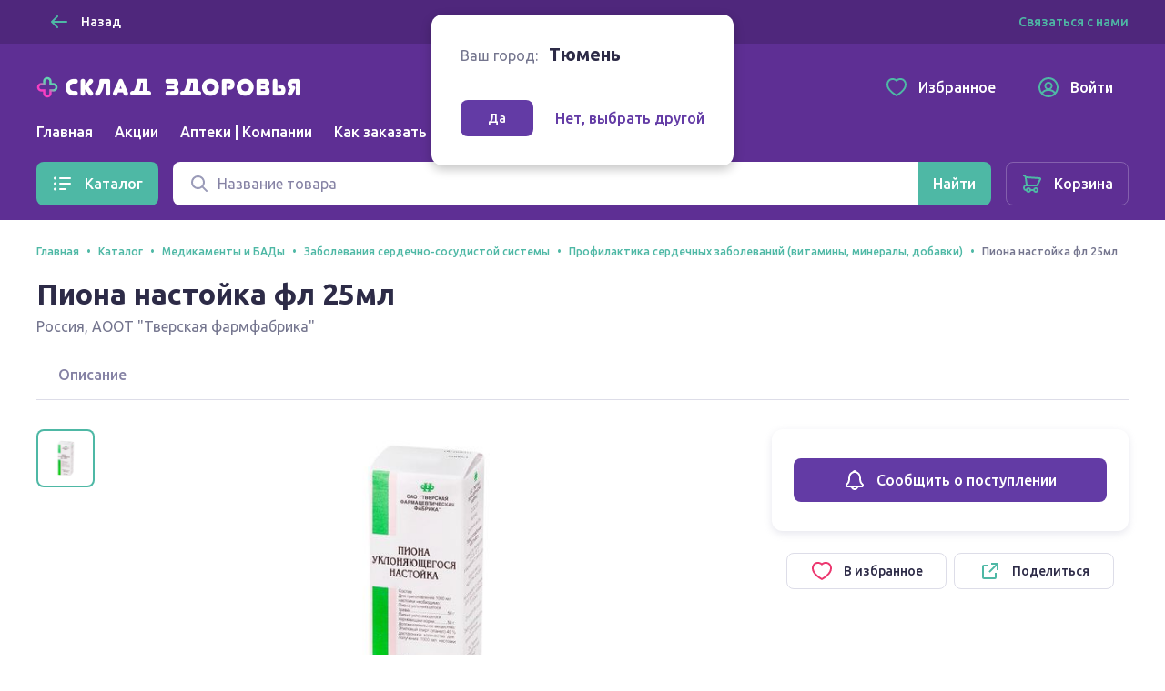

--- FILE ---
content_type: text/html; charset=utf-8
request_url: https://sklad-zdorovo.ru/tyumen/catalog/Piona-nastoyka-fl-25ml_7558028
body_size: 28094
content:
<!doctype html>
<html data-n-head-ssr lang="ru" data-n-head="%7B%22lang%22:%7B%22ssr%22:%22ru%22%7D%7D">
  <head >
    <title>Пиона настойка фл 25мл купить в Тюмени, описание и инструкция по применению лекарства, купить Пиона настойка фл 25мл заказ на sklad-zdorovo.ru</title><meta data-n-head="ssr" charset="utf-8"><meta data-n-head="ssr" name="format-detection" content="telephone=no"><meta data-n-head="ssr" name="staticurl" content="/userfiles" value="/userfiles"><meta data-n-head="ssr" name="viewport" content="width=device-width, initial-scale=1, shrink-to-fit=no"><meta data-n-head="ssr" property="og:site_name" content="Склад здоровья"><meta data-n-head="ssr" name="msapplication-TileColor" content="#633ba5"><meta data-n-head="ssr" name="theme-color" content="#633ba5"><meta data-n-head="ssr" name="urlbase" content="/tyumen"><meta data-n-head="ssr" name="linkbase" content="/tyumen"><meta data-n-head="ssr" property="globalcityid" content="58"><meta data-n-head="ssr" property="globalcityname" content="Тюмень"><meta data-n-head="ssr" property="location" content="Тюменская область Тюмень"><meta data-n-head="ssr" data-hid="keywords" name="keywords" content="Пиона настойка фл 25мл купить в Тюмени, описание и инструкция по применению лекарства, купить Пиона настойка фл 25мл заказ на sklad-zdorovo.ru"><meta data-n-head="ssr" data-hid="og:type" property="og:type" content="product"><meta data-n-head="ssr" data-hid="og:title" property="og:title" content="Пиона настойка фл 25мл купить"><meta data-n-head="ssr" data-hid="description" name="description" content="Купить Пиона настойка фл 25мл дешево в интернет аптеке Склад здоровья в Тюмени, можно купить из наличия или заказать"><meta data-n-head="ssr" data-hid="og:description" name="og:description" content="Купить Пиона настойка фл 25мл дешево в интернет аптеке Склад здоровья в Тюмени, можно купить из наличия или заказать"><meta data-n-head="ssr" data-hid="og:url" property="og:url" content="https://sklad-zdorovo.ru/tyumen/catalog/Piona-nastoyka-fl-25ml_7558028"><meta data-n-head="ssr" data-hid="og:image" property="og:image" content="https://sklad-zdorovo.ru/images/goods/7558028.jpg"><meta data-n-head="ssr" data-hid="og:image:height" property="og:image:height" content="420"><meta data-n-head="ssr" data-hid="og:image:width" property="og:image:width" content="420"><link data-n-head="ssr" rel="apple-touch-icon" sizes="60x60" href="/userfiles/site/apple-touch-icon-60x60.png"><link data-n-head="ssr" rel="apple-touch-icon" sizes="76x76" href="/userfiles/site/apple-touch-icon-76x76.png"><link data-n-head="ssr" rel="apple-touch-icon" sizes="120x120" href="/userfiles/site/apple-touch-icon-120x120.png"><link data-n-head="ssr" rel="apple-touch-icon" sizes="152x152" href="/userfiles/site/apple-touch-icon-152x152.png"><link data-n-head="ssr" rel="apple-touch-icon" sizes="180x180" href="/userfiles/site/apple-touch-icon-180x180.png"><link data-n-head="ssr" rel="icon" type="image/png" sizes="16x16" href="/favicon.ico"><link data-n-head="ssr" rel="icon" type="image/png" sizes="32x32" href="/favicon.ico"><link data-n-head="ssr" rel="icon" type="image/png" sizes="96x96" href="/favicon.ico"><link data-n-head="ssr" rel="icon" type="image/png" sizes="120x120" href="/favicon.ico"><link data-n-head="ssr" rel="manifest" href="/userfiles/site/site.webmanifest"><link data-n-head="ssr" rel="mask-icon" href="/userfiles/site/safari-pinned-tab.svg" color="#633ba5"><link data-n-head="ssr" data-hid="canonical" href="https://sklad-zdorovo.ru/tyumen/catalog/Piona-nastoyka-fl-25ml_7558028" rel="canonical"><link rel="modulepreload" href="/_nuxt/js/ed796bb2d18245284811.js" as="script"><link rel="modulepreload" href="/_nuxt/js/e2dfdd88b41d551dfdd9.js" as="script"><link rel="preload" href="/_nuxt/css/5bd0246d2d7aec9c9238.css" as="style"><link rel="modulepreload" href="/_nuxt/js/49e020148bf2ec7e6047.js" as="script"><link rel="preload" href="/_nuxt/css/49d95d5146ea63ac1999.css" as="style"><link rel="modulepreload" href="/_nuxt/js/dd0b04bfde3aa7ce153c.js" as="script"><link rel="preload" href="/_nuxt/css/6ff39c4596c46b7796e6.css" as="style"><link rel="modulepreload" href="/_nuxt/js/ef2570f08c9d0feb5de7.js" as="script"><link rel="modulepreload" href="/_nuxt/js/51c0c16d26d8b22de693.js" as="script"><link rel="modulepreload" href="/_nuxt/js/150469c00060d1c69108.js" as="script"><link rel="modulepreload" href="/_nuxt/js/256ef703b6a5a0ecd545.js" as="script"><link rel="modulepreload" href="/_nuxt/js/b2ebd008d407e2702dc6.js" as="script"><link rel="modulepreload" href="/_nuxt/js/5cbc93d6a23bb8027116.js" as="script"><link rel="stylesheet" href="/_nuxt/css/5bd0246d2d7aec9c9238.css"><link rel="stylesheet" href="/_nuxt/css/49d95d5146ea63ac1999.css"><link rel="stylesheet" href="/_nuxt/css/6ff39c4596c46b7796e6.css">

    <!-- Other -->
    <script src="https://sso-forms-prod.t-static.ru/tid/widget.js"></script>
    <script src="https://telegram.org/js/telegram-web-app.js"></script>
    <script>window.yaContextCb=window.yaContextCb||[]</script>
    <script src="https://yandex.ru/ads/system/context.js" async></script>
    <script async type="text/javascript" src="https://static.xoalt.com/engine/engine.js"></script>

    

    <!-- Yandex.Metrika counter -->
    
    <script type="text/javascript">!function(e,a,t,n,c,r,m){e.ym=e.ym||function(){(e.ym.a=e.ym.a||[]).push(arguments)},e.ym.l=1*new Date,r=a.createElement(t),m=a.getElementsByTagName(t)[0],r.async=1,r.src="https://mc.yandex.ru/metrika/tag.js",m.parentNode.insertBefore(r,m)}(window,document,"script"),ym("31566508","init",{clickmap:!0,trackLinks:!0,accurateTrackBounce:!0,webvisor:!0,ecommerce:"yaDataLayer"}),window.yaDataLayer=window.yaDataLayer||[]</script>
    
    <!-- /Yandex.Metrika counter -->

    <!-- Global site tag (gtag.js) - Google Analytics -->
    
    <script async src="https://www.googletagmanager.com/gtag/js?id=UA-65450830-1&l=gDataLayer"></script>
    <script>function gtag(){gDataLayer.push(arguments)}window.gDataLayer=window.gDataLayer||[],gtag("js",new Date),gtag("config","UA-65450830-1")</script>
    
    <!-- /Global site tag (gtag.js) - Google Analytics -->

    <!-- RetailRocket tracker -->
    
    <script type="text/javascript">var rrPartnerId="59196de265bf19340caf0bc0",rrApi={},rrApiOnReady=rrApiOnReady||[];rrApi.addToBasket=rrApi.order=rrApi.categoryView=rrApi.view=rrApi.recomMouseDown=rrApi.recomAddToCart=function(){},function(r){var e,t=r.getElementsByTagName("script")[0];r.getElementById("rrApi-jssdk")||((e=r.createElement("script")).id="rrApi-jssdk",e.async=!0,e.src="//cdn.retailrocket.ru/content/javascript/tracking.js",t.parentNode.insertBefore(e,t))}(document)</script>
    
    <!-- /RetailRocket tracker -->

    <!-- Top.Mail.Ru counter -->
    
      <script type="text/javascript">var _tmr=window._tmr||(window._tmr=[]);_tmr.push({id:"3637669",type:"pageView",start:(new Date).getTime()}),function(e,t,r){if(!e.getElementById(r)){var n=e.createElement("script");n.type="text/javascript",n.async=!0,n.id=r,n.src="https://top-fwz1.mail.ru/js/code.js";var a=function(){var t=e.getElementsByTagName("script")[0];t.parentNode.insertBefore(n,t)};"[object Opera]"==t.opera?e.addEventListener("DOMContentLoaded",a,!1):a()}}(document,window,"tmr-code")</script>
      <noscript><div><img src="https://top-fwz1.mail.ru/counter?id=3637669;js=na" style="position:absolute;left:-9999px" alt="Top.Mail.Ru"></div></noscript>
    
    <!-- /Top.Mail.Ru counter -->
     
    
  </head>
  <body >
    <div data-server-rendered="true" id="__nuxt"><!----><div id="__layout"><div class="layout-default"><header class="layout-default__header"><div class="layout-top-bar text_size_small text_weight_medium layout-default__topbar"><div class="layout-top-bar__container container"><button tabindex="0" type="button" class="ui-button layout-back-button layout-top-bar__city ui-button_theme_ghost ui-button_corners_smooth ui-button_size_small"><span class="ui-button__inner"><i class="ui-icon ui-icon_size_24 ui-icon_arrow-left ui-button__icon ui-button__icon_prefix"><svg xmlns="http://www.w3.org/2000/svg" viewBox="0 0 24 24" height="24" width="24" class="ui-icon__svg"><path fill-rule="evenodd" d="M10.707 5.293a1 1 0 00-1.414 0l-6 6a1 1 0 000 1.414l6 6a1 1 0 001.414-1.414L6.414 13H20a1 1 0 100-2H6.414l4.293-4.293a1 1 0 000-1.414z" clip-rule="evenodd"></path></svg></i> <span class="ui-button__content">
  Назад
</span> <!----></span> <!----></button> <div class="layout-city text layout-top-bar__city"><i class="ui-icon ui-icon_size_16 ui-icon_pin-fill layout-city__element"><svg xmlns="http://www.w3.org/2000/svg" viewBox="0 0 16 16" height="16" width="16" class="ui-icon__svg"><path fill-rule="evenodd" d="M13.6 6.444C13.6 11.111 8 15 8 15s-5.6-3.889-5.6-8.556C2.4 3.438 4.907 1 8 1c3.093 0 5.6 2.438 5.6 5.444zM8 9.1a2.5 2.5 0 100-5 2.5 2.5 0 000 5z" clip-rule="evenodd"></path></svg></i> <span class="layout-city__element">Ваш город:</span> <a tabindex="0" class="ui-link city-link layout-city__element ui-link_theme_primary"><!----> <span class="ui-link__text">
    Тюмень
  </span> <!----></a></div> <div class="layout-contacts layout-top-bar__contacts desktop-content"><div class="v-popover ui-popover-trigger layout-contacts__element"><div class="trigger" style="display:inline-block;"><a tabindex="0" class="ui-link ui-link_theme_primary"><!----> <span class="ui-link__text">
      Связаться с нами
    </span> <!----></a>  </div> <div id="popover_h47b3rzt9o" aria-hidden="true" tabindex="0" class="ui-popover ui-popover_theme_light" style="visibility:hidden;"><div class="ui-popover__inner ui-popover__inner_size_default"><div class="ui-popover__content ui-popover__content_theme_light" style="position:relative;"><div><div class="ui-list layout-contacts__menu text text_size_small"><ul class="ui-list__inner text text_weight_medium"><li class="ui-list-item ui-list-item_size_small"><a href="mailto:help@sklad-zdorovo.ru" tabindex="0" target="_blank" class="ui-list-item__inner ui-list-item__inner_link ui-list-item__inner_interactive"><span class="ui-list-item__icon ui-list-item__icon_prefix ui-list-item__icon_size_24"><i class="ui-icon ui-icon_size_24 ui-icon_mail"><svg xmlns="http://www.w3.org/2000/svg" viewBox="0 0 24 24" height="24" width="24" class="ui-icon__svg"><path d="M14.25 8.222c0-1.12-1.536-1.855-2.25-.453-.714-1.402-2.25-.666-2.25.453 0 .814.61 1.336 1.38 1.996.277.237.573.49.87.782.296-.291.593-.545.869-.782.77-.66 1.38-1.182 1.38-1.996z"></path><path fill-rule="evenodd" d="M3 22a2 2 0 01-2-2V9.641a2 2 0 01.982-1.722l7.983-4.717a4 4 0 014.07 0l7.982 4.717A2 2 0 0123 9.641V19.97A2.002 2.002 0 0121.016 22L21 22H3zm18-4.376V10l-5.143 4.286L21 17.624zm-6.888-4.487l5.312-4.427-6.407-3.786a2 2 0 00-2.035 0L4.576 8.71l5.312 4.427a4.001 4.001 0 014.224 0zm-5.969 1.149L3 10v7.624l5.143-3.338zM3 20h18l-7.772-5.045a2 2 0 00-2.456 0L3 20z" clip-rule="evenodd"></path></svg></i></span> <span class="ui-list-item__content">
          help@sklad-zdorovo.ru
        </span> <!----></a></li> <li class="ui-list-item ui-list-item_size_small"><a href="tg://resolve?domain=sklad_zdorovo_bot" tabindex="0" class="ui-list-item__inner ui-list-item__inner_link ui-list-item__inner_interactive"><span class="ui-list-item__icon ui-list-item__icon_prefix ui-list-item__icon_size_24"><i class="ui-icon ui-icon_size_24 ui-icon_telegram"><svg xmlns="http://www.w3.org/2000/svg" viewBox="0 0 24 24" height="24" width="24" class="ui-icon__svg"><path d="M22.442 4.666l-3.185 15.227c-.25 1.085-.828 1.373-1.733.862l-4.825-3.64-2.343 2.3c-.312.318-.64.478-.983.478l.374-5.028 8.948-8.236c.218-.224.218-.351 0-.383-.188-.064-.39-.016-.61.144L7.03 13.524l-4.778-1.532c-.53-.16-.78-.399-.75-.718.032-.32.36-.59.984-.814l18.598-7.374c.468-.16.843-.096 1.124.191.281.255.36.718.234 1.389z"></path></svg></i></span> <span class="ui-list-item__content">
          @sklad_zdorovo_bot
        </span> <!----></a></li></ul></div></div> <div tabindex="-1" class="resize-observer" data-v-8859cc6c></div></div> <div class="ui-popover__arrow ui-popover__arrow_theme_light"></div></div></div></div></div></div></div> <div class="layout-app-bar layout-default__app-bar"><div class="layout-app-bar__container container"><div class="layout-app-bar__navigation"><div class="layout-app-bar__logo-area"><a href="/" aria-label="Главная" class="link-active"><img src="/_nuxt/img/c82967e.png" srcset="/_nuxt/img/c82967e.png 1x, /_nuxt/img/41cd7c4.png 2x" alt="Склад здоровья" width="300" height="25" class="layout-app-bar__logo"></a></div> <nav class="layout-app-bar__desktop-navigation"><ul class="layout-menu text text_weight_medium"><li class="layout-menu__item"><a href="/tyumen/" class="layout-menu__link">
      Главная
    </a></li><li class="layout-menu__item"><a href="/tyumen/sales" class="layout-menu__link">
      Акции
    </a></li><li class="layout-menu__item"><a href="/tyumen/apteki" class="layout-menu__link">
      Аптеки | Компании
    </a></li><li class="layout-menu__item"><a href="/help/order" class="layout-menu__link">
      Как заказать
    </a></li></ul></nav> <div class="layout-app-bar__controls"><a href="/favorites" tabindex="0" class="ui-button layout-app-bar__controls-item ui-button_theme_ghost ui-button_corners_smooth ui-button_size_default"><span class="ui-button__inner"><i class="ui-icon ui-icon_size_24 ui-icon_heart ui-button__icon ui-button__icon_prefix"><svg xmlns="http://www.w3.org/2000/svg" viewBox="0 0 24 24" height="24" width="24" class="ui-icon__svg"><path fill-rule="evenodd" d="M11.99 3.387a6.307 6.307 0 00-1.068-.663C9.832 2.188 8.85 2 7.455 2 3.716 2 1 5.078 1 9.075c0 3.02 1.694 5.935 4.849 8.755 1.656 1.48 3.77 2.945 5.285 3.724L12 22l.866-.446c1.515-.78 3.63-2.244 5.285-3.724C21.306 15.01 23 12.094 23 9.075 23 5.12 20.258 2.015 16.553 2c-1.447 0-2.38.171-3.45.692a6.172 6.172 0 00-1.113.695zM16.549 4c-1.235 0-1.848.138-2.572.49-.27.131-.52.288-.753.47l-1.223.96-1.231-.948a4.305 4.305 0 00-.73-.454C9.285 4.148 8.62 4 7.455 4 5.008 4 3 5.986 3 9.075c0 2.213 1.235 4.63 4.182 7.264 1.53 1.367 3.477 2.713 4.818 3.412 1.34-.699 3.288-2.045 4.818-3.412C19.765 13.705 21 11.289 21 9.075 21 6.034 18.97 4.012 16.549 4z" clip-rule="evenodd"></path></svg></i> <span class="ui-button__content">Избранное</span> <!----></span> <!----></a> <a href="/profile" tabindex="0" class="ui-button layout-app-bar__controls-item ui-button_theme_ghost ui-button_corners_smooth ui-button_size_default"><span class="ui-button__inner"><i class="ui-icon ui-icon_size_24 ui-icon_user ui-button__icon ui-button__icon_prefix"><svg xmlns="http://www.w3.org/2000/svg" viewBox="0 0 24 24" height="24" width="24" class="ui-icon__svg"><path fill-rule="evenodd" d="M6.14 18.831A8.965 8.965 0 0012 21a8.965 8.965 0 005.86-2.169l-.004-.009a4.327 4.327 0 00-.813-1.115c-.8-.8-2.29-1.707-5.043-1.707s-4.243.907-5.043 1.707a4.328 4.328 0 00-.813 1.115l-.004.01zm-1.418-1.536a9 9 0 1114.556 0 6.474 6.474 0 00-.82-1.002c-.857-.856-2.126-1.658-3.963-2.047a4.5 4.5 0 10-4.99 0c-1.837.389-3.106 1.19-3.962 2.047a6.472 6.472 0 00-.821 1.002zM1 12c0 6.075 4.925 11 11 11s11-4.925 11-11S18.075 1 12 1 1 5.925 1 12zm11-4a2.5 2.5 0 100 5 2.5 2.5 0 000-5z" clip-rule="evenodd"></path></svg></i> <span class="ui-button__content">Войти</span> <!----></span> <!----></a> <img src="/userfiles/images/brand-logo.png" alt="Склад здоровья" class="layout-app-bar__new-logo"></div> <div class="layout-mobile-menu layout-app-bar__mobile-menu"><button tabindex="0" aria-label="Меню" type="button" class="ui-button layout-mobile-menu__toggler ui-button_theme_ghost ui-button_corners_smooth ui-button_size_default ui-button_square"><span class="ui-button__inner"><!----> <span class="ui-button__content"><i class="ui-icon ui-icon_size_24 ui-icon_menu layout-header__mobile-menu-icon"><svg xmlns="http://www.w3.org/2000/svg" viewBox="0 0 24 24" height="24" width="24" class="ui-icon__svg"><path d="M3 7a1 1 0 011-1h16a1 1 0 110 2H4a1 1 0 01-1-1zM3 12a1 1 0 011-1h16a1 1 0 110 2H4a1 1 0 01-1-1zM4 16a1 1 0 100 2h16a1 1 0 100-2H4z"></path></svg></i></span> <!----></span> <!----></button> <!----></div></div> <div tabindex="-1" class="ui-dropdown layout-app-bar__search"><form class="layout-search-form"><div class="ui-input-group"><!----> <div class="ui-input-group__part ui-input-group__part_inner"><div class="ui-input ui-input_theme_white ui-input_size_default ui-input_icon_prefix"><span class="ui-input__icon ui-input__icon_prefix"><i class="ui-icon ui-icon_size_24 ui-icon_search"><svg xmlns="http://www.w3.org/2000/svg" viewBox="0 0 24 24" height="24" width="24" class="ui-icon__svg"><path fill-rule="evenodd" d="M10.5 5a5.5 5.5 0 100 11 5.5 5.5 0 000-11zM3 10.5a7.5 7.5 0 1113.463 4.55l4.244 4.243a1 1 0 01-1.414 1.414l-4.244-4.244A7.5 7.5 0 013 10.5z" clip-rule="evenodd"></path></svg></i></span> <input type="text" value="" placeholder="Название товара" title="Поиск" aria-label="Поиск" name="q" autocomplete="off" class="ui-input__field"> <span><!----></span> </div></div> <div class="ui-input-group__part ui-input-group__part_append"><button tabindex="0" aria-label="Найти" type="submit" class="ui-button ui-button_theme_primary ui-button_corners_smooth ui-button_size_default"><span class="ui-button__inner"><!----> <span class="ui-button__content"><i class="ui-icon ui-icon_size_24 ui-icon_search 
            layout-search-form__search-label
            layout-search-form__search-label_mobile
          "><svg xmlns="http://www.w3.org/2000/svg" viewBox="0 0 24 24" height="24" width="24" class="ui-icon__svg"><path fill-rule="evenodd" d="M10.5 5a5.5 5.5 0 100 11 5.5 5.5 0 000-11zM3 10.5a7.5 7.5 0 1113.463 4.55l4.244 4.243a1 1 0 01-1.414 1.414l-4.244-4.244A7.5 7.5 0 013 10.5z" clip-rule="evenodd"></path></svg></i> <span class="
            layout-search-form__search-label
            layout-search-form__search-label_desktop
          ">Найти</span></span> <!----></span> <!----></button></div></div></form> <!----></div></div></div></header> <div class="layout-catalog-bar layout-default__catalog-bar desktop-content"><div class="layout-catalog-bar__container container"><div class="layout-catalog-bar__catalog-trigger"><button tabindex="0" type="button" class="ui-button ui-button_theme_primary ui-button_corners_smooth ui-button_size_default"><span class="ui-button__inner"><i class="ui-icon ui-icon_size_24 ui-icon_list ui-button__icon ui-button__icon_prefix"><svg xmlns="http://www.w3.org/2000/svg" viewBox="0 0 24 24" height="24" width="24" class="ui-icon__svg"><path d="M3.5 4.5a1.5 1.5 0 100 3 1.5 1.5 0 000-3zM9 5a1 1 0 000 2h11a1 1 0 100-2H9zM3.5 10.5a1.5 1.5 0 100 3 1.5 1.5 0 000-3zM9 11a1 1 0 100 2h11a1 1 0 100-2H9zM2 18a1.5 1.5 0 113 0 1.5 1.5 0 01-3 0zM8 18a1 1 0 011-1h6a1 1 0 110 2H9a1 1 0 01-1-1z"></path></svg></i> <span class="ui-button__content">
          Каталог
        </span> <!----></span> <!----></button></div> <div tabindex="-1" class="ui-dropdown layout-catalog-bar__search"><form class="layout-search-form"><div class="ui-input-group"><!----> <div class="ui-input-group__part ui-input-group__part_inner"><div class="ui-input ui-input_theme_white ui-input_size_default ui-input_icon_prefix"><span class="ui-input__icon ui-input__icon_prefix"><i class="ui-icon ui-icon_size_24 ui-icon_search"><svg xmlns="http://www.w3.org/2000/svg" viewBox="0 0 24 24" height="24" width="24" class="ui-icon__svg"><path fill-rule="evenodd" d="M10.5 5a5.5 5.5 0 100 11 5.5 5.5 0 000-11zM3 10.5a7.5 7.5 0 1113.463 4.55l4.244 4.243a1 1 0 01-1.414 1.414l-4.244-4.244A7.5 7.5 0 013 10.5z" clip-rule="evenodd"></path></svg></i></span> <input type="text" value="" placeholder="Название товара" title="Поиск" aria-label="Поиск" name="q" autocomplete="off" class="ui-input__field"> <span><!----></span> </div></div> <div class="ui-input-group__part ui-input-group__part_append"><button tabindex="0" aria-label="Найти" type="submit" class="ui-button ui-button_theme_primary ui-button_corners_smooth ui-button_size_default"><span class="ui-button__inner"><!----> <span class="ui-button__content"><i class="ui-icon ui-icon_size_24 ui-icon_search 
            layout-search-form__search-label
            layout-search-form__search-label_mobile
          "><svg xmlns="http://www.w3.org/2000/svg" viewBox="0 0 24 24" height="24" width="24" class="ui-icon__svg"><path fill-rule="evenodd" d="M10.5 5a5.5 5.5 0 100 11 5.5 5.5 0 000-11zM3 10.5a7.5 7.5 0 1113.463 4.55l4.244 4.243a1 1 0 01-1.414 1.414l-4.244-4.244A7.5 7.5 0 013 10.5z" clip-rule="evenodd"></path></svg></i> <span class="
            layout-search-form__search-label
            layout-search-form__search-label_desktop
          ">Найти</span></span> <!----></span> <!----></button></div></div></form> <!----></div> <a href="/shopcart" tabindex="0" class="ui-button ui-button_theme_ghost ui-button_corners_smooth ui-button_size_default ui-button_outline"><span class="ui-button__inner"><i class="ui-icon ui-icon_size_24 ui-icon_cart ui-button__icon ui-button__icon_prefix"><svg xmlns="http://www.w3.org/2000/svg" viewBox="0 0 24 24" height="24" width="24" class="ui-icon__svg"><path fill-rule="evenodd" d="M6.071 4.003c-.177 0-.349.02-.511.057a4.344 4.344 0 00-.853-1.267C4.138 2.224 3.242 2 2 2v2c.758 0 1.195.11 1.293.207C3.67 4.585 4 5.353 4 6l.01.141.98 6.86C3.5 13 2 14.5 2 16.5s1.5 3.5 2.943 3.498h.227a3.001 3.001 0 005.66.002h2.34a3.001 3.001 0 100-2h-2.34a3.001 3.001 0 00-5.66 0H5c-.5 0-1-.5-1-1.5s.5-1.5 1.05-1.501h1.974l.014.001h10.079l.148-.047a2.625 2.625 0 001.652-1.55l.448-.887 1.053-2.092c.845-1.683 1.377-2.752 1.495-3.015.604-1.349-.62-2.387-1.872-2.409L6.07 4.003zM16.77 13H7.113a.17.17 0 01-.123-.14L6.01 6l13.883.995c-.242.495-.684 1.38-1.262 2.531l-.015.029c-.33.657-.683 1.36-1.037 2.06l-.471.934-.05.113a.625.625 0 01-.289.338zM16 20a1 1 0 100-2 1 1 0 000 2zm-7-1a1 1 0 11-2 0 1 1 0 012 0z" clip-rule="evenodd"></path></svg></i> <span class="ui-button__content">Корзина</span> <!----></span> <!----></a></div></div> <div class="layout-default__search-bar"><div tabindex="-1" class="ui-dropdown layout-default__search"><form class="layout-search-form"><div class="ui-input-group"><!----> <div class="ui-input-group__part ui-input-group__part_inner"><div class="ui-input ui-input_theme_white ui-input_size_default ui-input_icon_prefix"><span class="ui-input__icon ui-input__icon_prefix"><i class="ui-icon ui-icon_size_24 ui-icon_search"><svg xmlns="http://www.w3.org/2000/svg" viewBox="0 0 24 24" height="24" width="24" class="ui-icon__svg"><path fill-rule="evenodd" d="M10.5 5a5.5 5.5 0 100 11 5.5 5.5 0 000-11zM3 10.5a7.5 7.5 0 1113.463 4.55l4.244 4.243a1 1 0 01-1.414 1.414l-4.244-4.244A7.5 7.5 0 013 10.5z" clip-rule="evenodd"></path></svg></i></span> <input type="text" value="" placeholder="Название товара" title="Поиск" aria-label="Поиск" name="q" autocomplete="off" class="ui-input__field"> <span><!----></span> </div></div> <div class="ui-input-group__part ui-input-group__part_append"><button tabindex="0" aria-label="Найти" type="submit" class="ui-button ui-button_theme_primary ui-button_corners_smooth ui-button_size_default"><span class="ui-button__inner"><!----> <span class="ui-button__content"><i class="ui-icon ui-icon_size_24 ui-icon_search 
            layout-search-form__search-label
            layout-search-form__search-label_mobile
          "><svg xmlns="http://www.w3.org/2000/svg" viewBox="0 0 24 24" height="24" width="24" class="ui-icon__svg"><path fill-rule="evenodd" d="M10.5 5a5.5 5.5 0 100 11 5.5 5.5 0 000-11zM3 10.5a7.5 7.5 0 1113.463 4.55l4.244 4.243a1 1 0 01-1.414 1.414l-4.244-4.244A7.5 7.5 0 013 10.5z" clip-rule="evenodd"></path></svg></i> <span class="
            layout-search-form__search-label
            layout-search-form__search-label_desktop
          ">Найти</span></span> <!----></span> <!----></button></div></div></form> <!----></div></div> <!----> <div class="layout-city-confirm-dialog"><div class="text"><span class="layout-city-confirm-dialog__label">Ваш город:</span> <span class="
        layout-city-confirm-dialog__city
        text text_size_title text_weight_bold
      ">
      Тюмень
    </span></div> <div class="layout-city-confirm-dialog__controls"><button tabindex="0" type="button" class="ui-button layout-city-confirm-dialog__confirm ui-button_theme_secondary ui-button_corners_smooth ui-button_size_small"><span class="ui-button__inner"><!----> <span class="ui-button__content">
      Да
    </span> <!----></span> <!----></button> <a tabindex="0" class="ui-link layout-city-confirm-dialog__reset ui-link_theme_secondary"><!----> <span class="ui-link__text"><span class="text text_weight_medium">Нет, выбрать другой</span></span> <!----></a></div></div> <div class="layout-default__page"><main itemtype="https://schema.org/Product" itemscope="itemscope" class="goods-details-page page"><meta content="/images/goods/7558028.jpg" itemprop="image"> <div xoalt-data-spot="34154" xoalt-data-format="auto" class="adsbyxoalt goods-details-page__side-ad-1 container" style="width: 100%; height: 100%"></div> <header class="page-header container"><div itemtype="http://schema.org/BreadcrumbList" itemscope="itemscope" class="ui-breadcrumbs text text_weight_medium page-header__breadcrumbs text text_size_caption"><ul class="ui-breadcrumbs__list"><li itemprop="itemListElement" itemtype="https://schema.org/ListItem" itemscope="itemscope" class="ui-breadcrumbs__item"><a href="/tyumen/" tabindex="0" itemprop="item" class="ui-link link-active ui-link_theme_primary"><!----> <span class="ui-link__text"><span itemprop="name">Главная</span> <meta itemprop="position" content="1"></span> <!----></a></li><li itemprop="itemListElement" itemtype="https://schema.org/ListItem" itemscope="itemscope" class="ui-breadcrumbs__item"><a href="/tyumen/catalog" tabindex="0" itemprop="item" class="ui-link link-active ui-link_theme_primary"><!----> <span class="ui-link__text"><span itemprop="name">Каталог</span> <meta itemprop="position" content="2"></span> <!----></a></li><li itemprop="itemListElement" itemtype="https://schema.org/ListItem" itemscope="itemscope" class="ui-breadcrumbs__item"><a href="/tyumen/catalog/medikamenty-i-bady" tabindex="0" itemprop="item" class="ui-link ui-link_theme_primary"><!----> <span class="ui-link__text"><span itemprop="name">Медикаменты и БАДы</span> <meta itemprop="position" content="3"></span> <!----></a></li><li itemprop="itemListElement" itemtype="https://schema.org/ListItem" itemscope="itemscope" class="ui-breadcrumbs__item"><a href="/tyumen/catalog/medikamenty-i-bady/zabolevaniya-serdechno_sosudistoy-sistemy" tabindex="0" itemprop="item" class="ui-link ui-link_theme_primary"><!----> <span class="ui-link__text"><span itemprop="name">Заболевания сердечно-сосудистой системы</span> <meta itemprop="position" content="4"></span> <!----></a></li><li itemprop="itemListElement" itemtype="https://schema.org/ListItem" itemscope="itemscope" class="ui-breadcrumbs__item"><a href="/tyumen/catalog/medikamenty-i-bady/zabolevaniya-serdechno_sosudistoy-sistemy/profilaktika-serdechnyh-zabolevaniy-_vitaminy_-mineraly_-dobavki_" tabindex="0" itemprop="item" class="ui-link ui-link_theme_primary"><!----> <span class="ui-link__text"><span itemprop="name">Профилактика сердечных заболеваний (витамины, минералы, добавки)</span> <meta itemprop="position" content="5"></span> <!----></a></li><li itemprop="itemListElement" itemtype="https://schema.org/ListItem" itemscope="itemscope" class="ui-breadcrumbs__item"><span itemprop="item"><span itemprop="name">Пиона настойка фл 25мл</span> <meta itemprop="position" content="6"></span></li></ul></div> <h1 class="text text_size_display-1 text_weight_bold"><span itemprop="name">Пиона настойка фл 25мл</span></h1> <div class="page-header__description"><div itemprop="manufacturer" itemtype="https://schema.org/Organization" itemscope="itemscope"><span itemtype="location">Россия</span>,
        <span itemtype="legalName">АООТ &quot;Тверская фармфабрика&quot;</span></div> <!----></div> <!----></header> <section class="container"><div class="goods-details-page__details content-section"><div class="ui-tabs text text_weight_medium goods-details-page__tabs conainer-ignore-mobile"><!----> <ul class="ui-tabs__list"><li><a href="#description" tabindex="0" class="ui-tabs__item">
        Описание
      </a></li></ul> <!----></div> <div class="goods-gallery 
          goods-details-page__gallery goods-details-page__details-part
          content-section-small
        "><div class="goods-gallery__view"><div class="goods-gallery__active-picture-area goods-gallery__active-picture-area_gallery_trigger"><img src="/images/goods/7558028.jpg" srcset="/images/goods/7558028.jpg 1x" loading="lazy" alt="Пиона настойка фл 25мл" class="goods-photo goods-gallery__picture"></div> <div class="goods-gallery__append"><p class="
              goods-details-page__note
              text text_size_caption text_align_center
            ">
            Внешний вид товара может отличаться от изображённого на фотографии
          </p></div></div> <div class="goods-gallery__sidebar"><ul class="goods-gallery__preview-list"><li class="goods-gallery__preview-item"><div tabindex="0" class="goods-gallery__preview goods-gallery__preview_active"><img src="/images/goods/7558028.jpg" srcset="/images/goods/7558028.jpg 1x" loading="lazy" alt="Пиона настойка фл 25мл" class="goods-photo goods-gallery__picture"></div></li> <!----></ul></div> <div tabindex="-1" class="ui-overlay ui-modal-overlay ui-gallery-modal ui-modal-overlay_fullscreen" style="display:none;"><div class="ui-overlay__inner"><div class="ui-modal ui-modal_fullscreen "><div><button tabindex="0" aria-label="Закрыть" type="button" class="ui-button ui-modal__close-button ui-button_theme_white ui-button_corners_smooth ui-button_size_small ui-button_square"><span class="ui-button__inner"><!----> <span class="ui-button__content"><i class="ui-icon ui-icon_size_24 ui-icon_mark"><svg xmlns="http://www.w3.org/2000/svg" viewBox="0 0 24 24" height="24" width="24" class="ui-icon__svg"><path d="M18.364 5.636a1 1 0 00-1.414 0L12 10.586l-4.95-4.95A1 1 0 005.636 7.05l4.95 4.95-4.95 4.95a1 1 0 001.414 1.414l4.95-4.95 4.95 4.95a1 1 0 001.414-1.414L13.414 12l4.95-4.95a1 1 0 000-1.414z"></path></svg></i></span> <!----></span> <!----></button></div> <!----> <div class="ui-modal__content"><ul class="ui-gallery-modal__sidebar ui-gallery-modal__preview-list"><li class="ui-gallery-modal__preview-item"><div tabindex="0" class="ui-gallery-modal__preview ui-gallery-modal__preview_active"><img src="/images/goods/7558028.jpg" class="ui-gallery-modal__picture ui-gallery-modal__picture_preview"></div></li></ul> <div class="ui-gallery-modal__inner"><!----> <div class="ui-gallery-modal__active-picture-box"><div class="ui-gallery-modal__active-picture ui-gallery-modal__active-picture_single-child" style="background-image:url(/images/goods/7558028.jpg);"></div> <div class="ui-gallery-modal__control ui-gallery-modal__control_prev ui-gallery-modal__control_disabled"><i class="ui-icon ui-icon_size_24 ui-icon_arrow-left ui-gallery-modal__arrow ui-gallery-modal__arrow_prev"><svg xmlns="http://www.w3.org/2000/svg" viewBox="0 0 24 24" height="24" width="24" class="ui-icon__svg"><path fill-rule="evenodd" d="M10.707 5.293a1 1 0 00-1.414 0l-6 6a1 1 0 000 1.414l6 6a1 1 0 001.414-1.414L6.414 13H20a1 1 0 100-2H6.414l4.293-4.293a1 1 0 000-1.414z" clip-rule="evenodd"></path></svg></i></div> <div class="ui-gallery-modal__control ui-gallery-modal__control_next ui-gallery-modal__control_disabled"><i class="ui-icon ui-icon_size_24 ui-icon_arrow-right ui-gallery-modal__arrow ui-gallery-modal__arrow_next"><svg xmlns="http://www.w3.org/2000/svg" viewBox="0 0 24 24" height="24" width="24" class="ui-icon__svg"><path fill-rule="evenodd" d="M13.293 5.293a1 1 0 011.414 0l6 6a1 1 0 010 1.414l-6 6a1 1 0 01-1.414-1.414L17.586 13H4a1 1 0 110-2h13.586l-4.293-4.293a1 1 0 010-1.414z" clip-rule="evenodd"></path></svg></i></div></div></div></div> <!----></div></div></div></div> <aside class="
          goods-details-page__sidebar goods-details-page__details-part
          content-section-small
        "><div class="goods-details-page__side-tools"><div class="goods-offer-panel"><!----> <!----> <!----> <div class="goods-offer-panel__part"><button tabindex="0" type="button" class="ui-button ui-button_theme_secondary ui-button_corners_smooth ui-button_size_default ui-button_fluid"><span class="ui-button__inner"><i class="ui-icon ui-icon_size_24 ui-icon_bell ui-button__icon ui-button__icon_prefix"><svg xmlns="http://www.w3.org/2000/svg" viewBox="0 0 24 24" height="24" width="24" class="ui-icon__svg"><path fill-rule="evenodd" d="M19 10c0-3.837-2-6.565-4.666-7.566-.291-.11-.522-.336-.702-.59a2 2 0 00-3.263-.002c-.18.254-.411.48-.703.59C6.998 3.429 5 6.152 5 10c0 2.634-.531 4.11-1.514 5.18-.164.178-.61.588-.911.865-.38.343-.575.842-.575 1.354v.615a2 2 0 002 2h3.263c.48 0 .872.35 1.073.785.3.653.814 1.158 1.576 1.624a4.074 4.074 0 004.176 0 3.955 3.955 0 001.523-1.679c.196-.413.584-.73 1.041-.73H20c1.105 0 2-.91 2-2.014v-.61c0-.504-.193-.993-.563-1.335-.3-.277-.755-.696-.922-.878C19.532 14.102 19 12.625 19 10zm-5.954 10.715c.378-.23.138-.7-.304-.7h-1.505c-.479 0-.691.451-.283.7.642.392 1.45.392 2.092 0zm5.994-4.188c.157.172.613.6.835.809a.393.393 0 01-.266.678H4.39a.39.39 0 01-.266-.678c.222-.207.677-.633.833-.803C6.294 15.079 7 13.118 7 10c0-3.78 2.333-5.988 5-5.988 2.66 0 5 2.22 5 5.988 0 3.108.706 5.07 2.04 6.527z" clip-rule="evenodd"></path></svg></i> <span class="ui-button__content">Сообщить о поступлении</span> <!----></span> <!----></button></div> <!----></div> <div class="goods-details-page__side-action-row"><button tabindex="0" type="button" class="ui-button goods-favorite-button goods-details-page__side-action ui-button_theme_plain ui-button_corners_smooth ui-button_size_small ui-button_fluid"><span class="ui-button__inner"><!----> <span class="ui-button__content"><span class="goods-favorite-button__inner"><i class="ui-icon ui-icon_size_24 ui-icon_heart goods-favorite-button__icon"><svg xmlns="http://www.w3.org/2000/svg" viewBox="0 0 24 24" height="24" width="24" class="ui-icon__svg"><path fill-rule="evenodd" d="M11.99 3.387a6.307 6.307 0 00-1.068-.663C9.832 2.188 8.85 2 7.455 2 3.716 2 1 5.078 1 9.075c0 3.02 1.694 5.935 4.849 8.755 1.656 1.48 3.77 2.945 5.285 3.724L12 22l.866-.446c1.515-.78 3.63-2.244 5.285-3.724C21.306 15.01 23 12.094 23 9.075 23 5.12 20.258 2.015 16.553 2c-1.447 0-2.38.171-3.45.692a6.172 6.172 0 00-1.113.695zM16.549 4c-1.235 0-1.848.138-2.572.49-.27.131-.52.288-.753.47l-1.223.96-1.231-.948a4.305 4.305 0 00-.73-.454C9.285 4.148 8.62 4 7.455 4 5.008 4 3 5.986 3 9.075c0 2.213 1.235 4.63 4.182 7.264 1.53 1.367 3.477 2.713 4.818 3.412 1.34-.699 3.288-2.045 4.818-3.412C19.765 13.705 21 11.289 21 9.075 21 6.034 18.97 4.012 16.549 4z" clip-rule="evenodd"></path></svg></i> В избранное</span></span> <!----></span> <!----></button> <div class="v-popover ui-popover-trigger goods-share-button goods-details-page__side-action"><div class="trigger" style="display:inline-block;"><button tabindex="0" type="button" class="ui-button ui-button_theme_plain ui-button_corners_smooth ui-button_size_small ui-button_fluid"><span class="ui-button__inner"><i class="ui-icon ui-icon_size_24 ui-icon_external-link ui-button__icon ui-button__icon_prefix"><svg xmlns="http://www.w3.org/2000/svg" viewBox="0 0 24 24" height="24" width="24" class="ui-icon__svg"><path d="M11.704 13.707l7.293-7.293V11h2V3h-8v2h4.586l-7.293 7.293 1.414 1.414z"></path><path d="M19 19v-5h-2v5H5V7h5V5H5a2 2 0 00-2 2v12a2 2 0 002 2h12a2 2 0 002-2z"></path></svg></i> <span class="ui-button__content">Поделиться</span> <!----></span> <!----></button> </div> <div id="popover_5umpyrtvig" aria-hidden="true" class="ui-popover ui-popover_theme_dark" style="visibility:hidden;"><div class="ui-popover__inner ui-popover__inner_size_small"><div class="ui-popover__content ui-popover__content_theme_dark" style="position:relative;"><div><p class="text text_size_small">Ссылка скопирована</p></div> <div tabindex="-1" class="resize-observer" data-v-8859cc6c></div></div> <div class="ui-popover__arrow ui-popover__arrow_theme_dark"></div></div></div></div></div> <div xoalt-data-spot="34155" xoalt-data-format="auto" class="adsbyxoalt goods-details-page__side-ad-2" style="display: inline-block; width: 100%; height: 100%"></div></div></aside> <div class="goods-details-page__other-info"><!----> <section id="description" class="goods-details-page__details-part content-section-large"><h2 class="text text_size_headline text_weight_bold">Описание</h2> <div class="ui-collapsed-content goods-details-page__section-part ui-collapsed-content_collapsed"><div class="ui-collapsed-content__content" style="max-height:312px;"><div itemprop="description" class="custom-html content-text"><h3>
	Лекарственная форма</h3>
<p>
	Прозрачная жидкость коричневого цвета с запахом метилсалицилата. В процессе хранения допускается выпадение осадка.</p>
<h3>
	Состав</h3>
<p>
	Для приготовления 1000 мл настойки необходимо:</p>
<p>
	Пиона уклоняющегося трава&nbsp;&nbsp;&nbsp;&nbsp;&nbsp;&nbsp;&nbsp;&nbsp;&nbsp;&nbsp;&nbsp;&nbsp;&nbsp;&nbsp;&nbsp;&nbsp;&nbsp;&nbsp;&nbsp;&nbsp;&nbsp;&nbsp;&nbsp;&nbsp; - 50 г</p>
<p>
	Пиона уклоняющегося корневища и корни - 50 г</p>
<h3>
	Вспомогательное вещество:</h3>
<p>
	Этиловый спирт (этанол) 40 % - достаточное количество для получения 1000 мл настойки</p>
<p>
	Фармакотерапевтическая группа</p>
<p>
	седативное средство растительного происхождения</p>
<h3>
	Фармакодинамика</h3>
<p>
	Оказывает седативное действие на центральную нервную систему.</p>
<h3>
	Показания</h3>
<p>
	Применяют в качестве седативного средства при нарушениях сна, повышенной нервной возбудимости, вегето-сосудистых нарушениях.</p>
<h3>
	Противопоказания</h3>
<p>
	Повышенная чувствительность к компонентам препарата, печеночная и/или почечная недостаточность, детский возраст до 12 лет.</p>
<p>
	С осторожностью Заболевания печени, заболевания почек, алкоголизм, черепно-мозговая травма, заболевания головного мозга, детский возраст старше 12 лет.</p>
<p>
	Применение при беременности и в период грудного вскармливания</p>
<p>
	Применение препарата при беременности и в период грудного вскармливания противопоказано.</p>
<h3>
	Способ применения и дозы</h3>
<p>
	Внутрь взрослым и детям старше 12 лет по 30-40 капель на прием 3 раза в день в течение 25-30 дней.</p>
<p>
	Курс лечения может быть повторен после 10-дневного перерыва после консультации с врачом.</p>
<p>
	Если после лечения улучшения не наступает&nbsp; или симптомы усугубляются, или появляются новые симптомы, необходимо проконсультироваться с врачом.</p>
<p>
	Применяйте препарат только согласно тем показаниям, тому способу применения и в тех дозах, которые указаны в инструкции.</p>
<p>
	Перед употреблением взбалтывать.</p>
</div></div> <!----></div></section> <!----></div></div></section> <!----> <section class="container content-section-large"><div data-retailrocket-markup-block="59197acc65bf19340caf0cb5" data-stock-id="1" data-product-id="7558028"></div> <div data-retailrocket-markup-block="59197ae25a658823f0208fdd" data-stock-id="1" data-product-id="7558028"></div></section> <!----> <div xoalt-data-spot="34156" xoalt-data-format="auto" class="adsbyxoalt container" style="width: 100%; height: 100%"></div></main></div> <div class="layout-subscribe"><div class="layout-subscribe__container container"><div class="layout-subscribe__text layout-subscribe__row"><h3 class="text text_size_headline text_weight_bold">
        Подпишитесь на новости
      </h3> <div class="layout-subscribe__description text text_size_small">
        Узнавайте первым об акциях, новостях и скидках до 70%
      </div></div> <div class="form-validation-provider layout-subscribe__form layout-subscribe__row"><form><div class="field-validation-provider"><div class="ui-input-group"><!----> <div class="ui-input-group__part ui-input-group__part_inner"><div class="ui-input ui-input_theme_white ui-input_size_default"><!----> <input type="text" value="" placeholder="Введите электронную почту" name="email" aria-label="Электронная почта для подписки на новости" class="ui-input__field"> <span><!----></span> </div></div> <div class="ui-input-group__part ui-input-group__part_append"><button tabindex="0" aria-label="Подписаться" type="submit" class="ui-button ui-button_theme_primary ui-button_corners_smooth ui-button_size_default"><span class="ui-button__inner"><!----> <span class="ui-button__content"><i class="ui-icon ui-icon_size_24 ui-icon_arrow-right"><svg xmlns="http://www.w3.org/2000/svg" viewBox="0 0 24 24" height="24" width="24" class="ui-icon__svg"><path fill-rule="evenodd" d="M13.293 5.293a1 1 0 011.414 0l6 6a1 1 0 010 1.414l-6 6a1 1 0 01-1.414-1.414L17.586 13H4a1 1 0 110-2h13.586l-4.293-4.293a1 1 0 010-1.414z" clip-rule="evenodd"></path></svg></i></span> <!----></span> <!----></button></div></div> <!----></div></form></div></div></div> <footer class="layout-footer"><div class="container"><!----> <div class="layout-footer__info layout-footer__row"><div class="layout-footer__info-inner"><div class="layout-footer__info-cell layout-footer__info-cell_company"><div class="layout-footer__logo-area"><a href="/" aria-label="Главная" class="layout-footer__link link-active"><img src="/_nuxt/img/c82967e.png" srcset="/_nuxt/img/c82967e.png 1x, /_nuxt/img/41cd7c4.png 2x" loading="lazy" alt="Склад здоровья" width="300" height="25" class="layout-footer__logo"></a></div> <div class="layout-footer__copyright text text_size_small">
              © 2026 ООО «Склад здоровья»
            </div> <div class="layout-footer__copyright text text_size_small">
              ИНН 5903158326
            </div></div> <nav class="footer-navigation 
              layout-footer__info-cell layout-footer__info-cell_navigation
            "><div class="footer-navigation__column"><div class="footer-navigation__label text text_size_small">
      О компании
    </div> <ul class="footer-navigation__list"><li class="footer-navigation__list-item"><a href="/tyumen/apteki" class="footer-navigation__link text_weight_medium">
          Аптеки
        </a></li></ul></div><div class="footer-navigation__column"><div class="footer-navigation__label text text_size_small">
      Покупателю
    </div> <ul class="footer-navigation__list"><li class="footer-navigation__list-item"><a href="/tyumen/sales" class="footer-navigation__link text_weight_medium">
          Акции
        </a></li><li class="footer-navigation__list-item"><a href="/help/order" class="footer-navigation__link text_weight_medium">
          Как заказать
        </a></li></ul></div></nav> <div class="footer-downloads 
              layout-footer__info-cell layout-footer__info-cell_downloads
            "><div class="footer-downloads__label text text_size_small">
    Установите мобильное приложение
  </div> <div class="mobile-apps-list footer-downloads__apps"><ul class="mobile-apps-list__inner"><li class="mobile-apps-list__item"><a href="https://apps.apple.com/ru/app/%D1%81%D0%BA%D0%BB%D0%B0%D0%B4-%D0%B7%D0%B4%D0%BE%D1%80%D0%BE%D0%B2%D1%8C%D1%8F/id1126957166" target="_blank" rel="noopener noreferrer" class="mobile-apps-list__link"><img src="/_nuxt/img/999d077.png" srcset="/_nuxt/img/999d077.png 1x, /_nuxt/img/df01906.png 2x" loading="lazy" alt="iOS приложение Склад здоровья" width="120" height="40" class="mobile-apps-list__image"></a></li> <li class="mobile-apps-list__item"><a href="https://play.google.com/store/apps/details?id=ru.vigroup.apteka" target="_blank" rel="noopener noreferrer" class="mobile-apps-list__link"><img src="/_nuxt/img/6647a71.png" srcset="/_nuxt/img/6647a71.png 1x, /_nuxt/img/c467df0.png 2x" loading="lazy" alt="Android приложение Склад здоровья" width="135" height="40" class="mobile-apps-list__image"></a></li></ul></div></div></div></div></div> <div class="footer-bottom-bar text text_size_small"><div class="footer-bottom-bar__container container"><a href="/userfiles/agreement.pdf" target="_blank" class="footer-bottom-bar__link text text_weight_medium">
      Пользовательское соглашение
    </a></div></div></footer> <div class="layout-bottom-navigation layout-default__mobile-navigation mobile-content"><div class="layout-bottom-navigation__safe-area"></div> <div class="layout-bottom-navigation__tab-bar"><a href="/tyumen/" tabindex="0" aria-label="Главная" class="ui-button layout-bottom-navigation__tab ui-button_theme_white ui-button_corners_tile ui-button_size_default ui-button_square"><span class="ui-button__inner"><!----> <span class="ui-button__content"><i class="ui-icon ui-icon_size_24 ui-icon_home layout-bottom-navigation__icon"><svg xmlns="http://www.w3.org/2000/svg" viewBox="0 0 24 24" height="24" width="24" class="ui-icon__svg"><path d="M13 13a1 1 0 00-1 1v3a1 1 0 001 1h2a1 1 0 001-1v-3a1 1 0 00-1-1h-2z"></path><path fill-rule="evenodd" d="M2.804 13.19L4 11.995V20a2 2 0 002 2h12a2 2 0 002-2v-7.999l1.189 1.19 1.413-1.414-9.194-9.191a2 2 0 00-2.827-.001l-9.18 9.19 1.403 1.415zM11.995 4l-6 6H6v10h12v-9.998l-6.005-6.003z" clip-rule="evenodd"></path></svg></i></span> <!----></span> <!----></a> <a href="/tyumen/catalog-categories" tabindex="0" aria-label="Каталог" class="ui-button layout-bottom-navigation__tab ui-button_theme_white ui-button_corners_tile ui-button_size_default ui-button_square"><span class="ui-button__inner"><!----> <span class="ui-button__content"><i class="ui-icon ui-icon_size_24 ui-icon_list layout-bottom-navigation__icon"><svg xmlns="http://www.w3.org/2000/svg" viewBox="0 0 24 24" height="24" width="24" class="ui-icon__svg"><path d="M3.5 4.5a1.5 1.5 0 100 3 1.5 1.5 0 000-3zM9 5a1 1 0 000 2h11a1 1 0 100-2H9zM3.5 10.5a1.5 1.5 0 100 3 1.5 1.5 0 000-3zM9 11a1 1 0 100 2h11a1 1 0 100-2H9zM2 18a1.5 1.5 0 113 0 1.5 1.5 0 01-3 0zM8 18a1 1 0 011-1h6a1 1 0 110 2H9a1 1 0 01-1-1z"></path></svg></i></span> <!----></span> <!----></a> <a href="/shopcart" tabindex="0" aria-label="Корзина" class="ui-button layout-bottom-navigation__tab ui-button_theme_white ui-button_corners_tile ui-button_size_default ui-button_square"><span class="ui-button__inner"><!----> <span class="ui-button__content"><i class="ui-icon ui-icon_size_24 ui-icon_cart layout-bottom-navigation__icon"><svg xmlns="http://www.w3.org/2000/svg" viewBox="0 0 24 24" height="24" width="24" class="ui-icon__svg"><path fill-rule="evenodd" d="M6.071 4.003c-.177 0-.349.02-.511.057a4.344 4.344 0 00-.853-1.267C4.138 2.224 3.242 2 2 2v2c.758 0 1.195.11 1.293.207C3.67 4.585 4 5.353 4 6l.01.141.98 6.86C3.5 13 2 14.5 2 16.5s1.5 3.5 2.943 3.498h.227a3.001 3.001 0 005.66.002h2.34a3.001 3.001 0 100-2h-2.34a3.001 3.001 0 00-5.66 0H5c-.5 0-1-.5-1-1.5s.5-1.5 1.05-1.501h1.974l.014.001h10.079l.148-.047a2.625 2.625 0 001.652-1.55l.448-.887 1.053-2.092c.845-1.683 1.377-2.752 1.495-3.015.604-1.349-.62-2.387-1.872-2.409L6.07 4.003zM16.77 13H7.113a.17.17 0 01-.123-.14L6.01 6l13.883.995c-.242.495-.684 1.38-1.262 2.531l-.015.029c-.33.657-.683 1.36-1.037 2.06l-.471.934-.05.113a.625.625 0 01-.289.338zM16 20a1 1 0 100-2 1 1 0 000 2zm-7-1a1 1 0 11-2 0 1 1 0 012 0z" clip-rule="evenodd"></path></svg></i></span> <!----></span> <!----></a> <a href="/favorites" tabindex="0" aria-label="Избранное" class="ui-button layout-bottom-navigation__tab ui-button_theme_white ui-button_corners_tile ui-button_size_default ui-button_square"><span class="ui-button__inner"><!----> <span class="ui-button__content"><i class="ui-icon ui-icon_size_24 ui-icon_heart layout-bottom-navigation__icon"><svg xmlns="http://www.w3.org/2000/svg" viewBox="0 0 24 24" height="24" width="24" class="ui-icon__svg"><path fill-rule="evenodd" d="M11.99 3.387a6.307 6.307 0 00-1.068-.663C9.832 2.188 8.85 2 7.455 2 3.716 2 1 5.078 1 9.075c0 3.02 1.694 5.935 4.849 8.755 1.656 1.48 3.77 2.945 5.285 3.724L12 22l.866-.446c1.515-.78 3.63-2.244 5.285-3.724C21.306 15.01 23 12.094 23 9.075 23 5.12 20.258 2.015 16.553 2c-1.447 0-2.38.171-3.45.692a6.172 6.172 0 00-1.113.695zM16.549 4c-1.235 0-1.848.138-2.572.49-.27.131-.52.288-.753.47l-1.223.96-1.231-.948a4.305 4.305 0 00-.73-.454C9.285 4.148 8.62 4 7.455 4 5.008 4 3 5.986 3 9.075c0 2.213 1.235 4.63 4.182 7.264 1.53 1.367 3.477 2.713 4.818 3.412 1.34-.699 3.288-2.045 4.818-3.412C19.765 13.705 21 11.289 21 9.075 21 6.034 18.97 4.012 16.549 4z" clip-rule="evenodd"></path></svg></i></span> <!----></span> <!----></a> <a href="/profile" tabindex="0" aria-label="Личный кабинет" class="ui-button layout-bottom-navigation__tab ui-button_theme_white ui-button_corners_tile ui-button_size_default ui-button_square"><span class="ui-button__inner"><!----> <span class="ui-button__content"><i class="ui-icon ui-icon_size_24 ui-icon_user layout-bottom-navigation__icon"><svg xmlns="http://www.w3.org/2000/svg" viewBox="0 0 24 24" height="24" width="24" class="ui-icon__svg"><path fill-rule="evenodd" d="M6.14 18.831A8.965 8.965 0 0012 21a8.965 8.965 0 005.86-2.169l-.004-.009a4.327 4.327 0 00-.813-1.115c-.8-.8-2.29-1.707-5.043-1.707s-4.243.907-5.043 1.707a4.328 4.328 0 00-.813 1.115l-.004.01zm-1.418-1.536a9 9 0 1114.556 0 6.474 6.474 0 00-.82-1.002c-.857-.856-2.126-1.658-3.963-2.047a4.5 4.5 0 10-4.99 0c-1.837.389-3.106 1.19-3.962 2.047a6.472 6.472 0 00-.821 1.002zM1 12c0 6.075 4.925 11 11 11s11-4.925 11-11S18.075 1 12 1 1 5.925 1 12zm11-4a2.5 2.5 0 100 5 2.5 2.5 0 000-5z" clip-rule="evenodd"></path></svg></i></span> <!----></span> <!----></a></div></div> <!----><!----><!----><!----><!----><!----><!----><!----><!----><!----><!----><!----><!----></div></div></div><script>window.__NUXT__=(function(a,b,c,d,e,f,g,h,i,j,k,l,m,n,o,p,q,r,s,t,u,v,w,x,y,z,A,B,C,D,E,F,G,H,I,J,K,L,M,N,O){return {layout:"default",data:[{citySlug:d},{goodsId:7558028,slug:"Piona-nastoyka-fl-25ml",name:"Пиона настойка фл 25мл",producer:"АООТ \"Тверская фармфабрика\"",country:"Россия",cost:c,oldCost:c,startPrice:c,inStock:b,availability:c,delivery:a,stickers:[],images:["\u002Fimages\u002Fgoods\u002F7558028.jpg"],category:{id:l,name:m,slug:n,parents:[{id:o,name:p,slug:q},{id:r,name:s,slug:t}]},description:"\u003Ch3\u003E\r\n\tЛекарственная форма\u003C\u002Fh3\u003E\r\n\u003Cp\u003E\r\n\tПрозрачная жидкость коричневого цвета с запахом метилсалицилата. В процессе хранения допускается выпадение осадка.\u003C\u002Fp\u003E\r\n\u003Ch3\u003E\r\n\tСостав\u003C\u002Fh3\u003E\r\n\u003Cp\u003E\r\n\tДля приготовления 1000 мл настойки необходимо:\u003C\u002Fp\u003E\r\n\u003Cp\u003E\r\n\tПиона уклоняющегося трава&nbsp;&nbsp;&nbsp;&nbsp;&nbsp;&nbsp;&nbsp;&nbsp;&nbsp;&nbsp;&nbsp;&nbsp;&nbsp;&nbsp;&nbsp;&nbsp;&nbsp;&nbsp;&nbsp;&nbsp;&nbsp;&nbsp;&nbsp;&nbsp; - 50 г\u003C\u002Fp\u003E\r\n\u003Cp\u003E\r\n\tПиона уклоняющегося корневища и корни - 50 г\u003C\u002Fp\u003E\r\n\u003Ch3\u003E\r\n\tВспомогательное вещество:\u003C\u002Fh3\u003E\r\n\u003Cp\u003E\r\n\tЭтиловый спирт (этанол) 40 % - достаточное количество для получения 1000 мл настойки\u003C\u002Fp\u003E\r\n\u003Cp\u003E\r\n\tФармакотерапевтическая группа\u003C\u002Fp\u003E\r\n\u003Cp\u003E\r\n\tседативное средство растительного происхождения\u003C\u002Fp\u003E\r\n\u003Ch3\u003E\r\n\tФармакодинамика\u003C\u002Fh3\u003E\r\n\u003Cp\u003E\r\n\tОказывает седативное действие на центральную нервную систему.\u003C\u002Fp\u003E\r\n\u003Ch3\u003E\r\n\tПоказания\u003C\u002Fh3\u003E\r\n\u003Cp\u003E\r\n\tПрименяют в качестве седативного средства при нарушениях сна, повышенной нервной возбудимости, вегето-сосудистых нарушениях.\u003C\u002Fp\u003E\r\n\u003Ch3\u003E\r\n\tПротивопоказания\u003C\u002Fh3\u003E\r\n\u003Cp\u003E\r\n\tПовышенная чувствительность к компонентам препарата, печеночная и\u002Fили почечная недостаточность, детский возраст до 12 лет.\u003C\u002Fp\u003E\r\n\u003Cp\u003E\r\n\tС осторожностью Заболевания печени, заболевания почек, алкоголизм, черепно-мозговая травма, заболевания головного мозга, детский возраст старше 12 лет.\u003C\u002Fp\u003E\r\n\u003Cp\u003E\r\n\tПрименение при беременности и в период грудного вскармливания\u003C\u002Fp\u003E\r\n\u003Cp\u003E\r\n\tПрименение препарата при беременности и в период грудного вскармливания противопоказано.\u003C\u002Fp\u003E\r\n\u003Ch3\u003E\r\n\tСпособ применения и дозы\u003C\u002Fh3\u003E\r\n\u003Cp\u003E\r\n\tВнутрь взрослым и детям старше 12 лет по 30-40 капель на прием 3 раза в день в течение 25-30 дней.\u003C\u002Fp\u003E\r\n\u003Cp\u003E\r\n\tКурс лечения может быть повторен после 10-дневного перерыва после консультации с врачом.\u003C\u002Fp\u003E\r\n\u003Cp\u003E\r\n\tЕсли после лечения улучшения не наступает&nbsp; или симптомы усугубляются, или появляются новые симптомы, необходимо проконсультироваться с врачом.\u003C\u002Fp\u003E\r\n\u003Cp\u003E\r\n\tПрименяйте препарат только согласно тем показаниям, тому способу применения и в тех дозах, которые указаны в инструкции.\u003C\u002Fp\u003E\r\n\u003Cp\u003E\r\n\tПеред употреблением взбалтывать.\u003C\u002Fp\u003E\r\n",pharmacies:[],analogs:[],references:[]}],fetch:{},error:a,state:{callRequest:{isModalVisisble:b},catalog:{categories:[{id:481,name:"Ветеринарная аптека",slug:"veterinarnaya-apteka",iconUrl:"\u002Fuserfiles\u002Fimages\u002Fapp_icons\u002Fweb\u002F481.png",children:[{id:525,name:"Кошки",slug:"veterinarnaya-apteka\u002Fkoshki",children:[{id:482,name:"Антибиотики для кошек",slug:"veterinarnaya-apteka\u002Fkoshki\u002Fantibiotiki-dlya-koshek",children:a},{id:485,name:"Витамины для иммунитета кошек",slug:"veterinarnaya-apteka\u002Fkoshki\u002Fvitaminy-dlya-immuniteta-koshek",children:a},{id:486,name:"Витамины для кожи и шерсти кошек",slug:"veterinarnaya-apteka\u002Fkoshki\u002Fvitaminy-dlya-kozhi-i-shersti-koshek",children:a},{id:489,name:"Витамины для кошек с кошачьей мятой",slug:"veterinarnaya-apteka\u002Fkoshki\u002Fvitaminy-dlya-koshek-s-koshachey-myatoy",children:a},{id:492,name:"Воротники, попоны, бинты, расходуемые материалы для кошек",slug:"veterinarnaya-apteka\u002Fkoshki\u002Fvorotniki_-popony_-binty_-raskhoduemye-materialy-dlya-koshek",children:a},{id:497,name:"Для желудочно-кишечного тракта для кошек",slug:"veterinarnaya-apteka\u002Fkoshki\u002Fdlya-zheludochno_kishechnogo-trakta-dlya-koshek",children:a},{id:498,name:"Для иммунной системы кошек",slug:"veterinarnaya-apteka\u002Fkoshki\u002Fdlya-immunnoy-sistemy-koshek",children:a},{id:u,name:"Для кожи кошек",slug:"veterinarnaya-apteka\u002Fkoshki\u002Fdlya-kozhi-koshek",children:a},{id:502,name:"Для печени кошек",slug:"veterinarnaya-apteka\u002Fkoshki\u002Fdlya-pecheni-koshek",children:a},{id:504,name:"Для полости рта кошек",slug:"veterinarnaya-apteka\u002Fkoshki\u002Fdlya-polosti-rta-koshek",children:a},{id:505,name:"Для почек и мочеполовой системы кошек",slug:"veterinarnaya-apteka\u002Fkoshki\u002Fdlya-pochek-i-mochepolovoy-sistemy-koshek",children:a},{id:509,name:"Для сердца и сосудов кошек",slug:"veterinarnaya-apteka\u002Fkoshki\u002Fdlya-serdtsa-i-sosudov-koshek",children:a},{id:511,name:"Для суставов кошек",slug:"veterinarnaya-apteka\u002Fkoshki\u002Fdlya-sustavov-koshek",children:a},{id:513,name:"Для ушей кошек",slug:"veterinarnaya-apteka\u002Fkoshki\u002Fdlya-ushey-koshek",children:a},{id:494,name:"Контрацептивы для кошек",slug:"veterinarnaya-apteka\u002Fkoshki\u002Fkontratseptivy-dlya-koshek",children:a},{id:514,name:"От блох и клещей для кошек",slug:"veterinarnaya-apteka\u002Fkoshki\u002Fot-bloh-i-kleshchey-dlya-koshek",children:a},{id:516,name:"От глистов для кошек",slug:"veterinarnaya-apteka\u002Fkoshki\u002Fot-glistov-dlya-koshek",children:a},{id:518,name:"От стресса для кошек",slug:"veterinarnaya-apteka\u002Fkoshki\u002Fot-stressa-dlya-koshek",children:a},{id:520,name:"Поливитамины для кошек",slug:"veterinarnaya-apteka\u002Fkoshki\u002Fpolivitaminy-dlya-koshek",children:a},{id:522,name:"Средства для вывода шерсти у кошек",slug:"veterinarnaya-apteka\u002Fkoshki\u002Fsredstva-dlya-vyvoda-shersti-u-koshek",children:a},{id:524,name:"Уход за глазами и ушами для кошек",slug:"veterinarnaya-apteka\u002Fkoshki\u002Fuhod-za-glazami-i-ushami-dlya-koshek",children:a}]},{id:527,name:"Остальные домашние питомцы",slug:"veterinarnaya-apteka\u002Fostalnye-domashnie-pitomtsy",children:[{id:484,name:"Ветеринарная аптека для сельскохозяйственных животных",slug:"veterinarnaya-apteka\u002Fostalnye-domashnie-pitomtsy\u002Fveterinarnaya-apteka-dlya-selskohozyaystvennyh-zhivotnyh",children:a},{id:491,name:"Витамины, пищевые добавки для птиц",slug:"veterinarnaya-apteka\u002Fostalnye-domashnie-pitomtsy\u002Fvitaminy_-pishchevye-dobavki-dlya-ptits",children:a},{id:496,name:"Для грызунов",slug:"veterinarnaya-apteka\u002Fostalnye-domashnie-pitomtsy\u002Fdlya-gryzunov",children:a},{id:507,name:"Лекарства для птиц",slug:"veterinarnaya-apteka\u002Fostalnye-domashnie-pitomtsy\u002Flekarstva-dlya-ptits",children:a},{id:508,name:"Лекарства для рыб",slug:"veterinarnaya-apteka\u002Fostalnye-domashnie-pitomtsy\u002Flekarstva-dlya-ryb",children:a}]},{id:526,name:"Собаки",slug:"veterinarnaya-apteka\u002Fsobaki",children:[{id:483,name:"Антибиотики для собак",slug:"veterinarnaya-apteka\u002Fsobaki\u002Fantibiotiki-dlya-sobak",children:a},{id:487,name:"Витамины для кожи и шерсти собак",slug:"veterinarnaya-apteka\u002Fsobaki\u002Fvitaminy-dlya-kozhi-i-shersti-sobak",children:a},{id:488,name:"Витамины для костей и суставов собак",slug:"veterinarnaya-apteka\u002Fsobaki\u002Fvitaminy-dlya-kostey-i-sustavov-sobak",children:a},{id:490,name:"Витамины для общего иммунитета собак",slug:"veterinarnaya-apteka\u002Fsobaki\u002Fvitaminy-dlya-obshchego-immuniteta-sobak",children:a},{id:493,name:"Воротники, попоны, бинты, расходуемые материалы для собак",slug:"veterinarnaya-apteka\u002Fsobaki\u002Fvorotniki_-popony_-binty_-raskhoduemye-materialy-dlya-sobak",children:a},{id:499,name:"Для иммунной системы собак",slug:"veterinarnaya-apteka\u002Fsobaki\u002Fdlya-immunnoy-sistemy-sobak",children:a},{id:501,name:"Для кожи собак",slug:"veterinarnaya-apteka\u002Fsobaki\u002Fdlya-kozhi-sobak",children:a},{id:503,name:"Для печени собак",slug:"veterinarnaya-apteka\u002Fsobaki\u002Fdlya-pecheni-sobak",children:a},{id:506,name:"Для почек и мочеполовой системы собак",slug:"veterinarnaya-apteka\u002Fsobaki\u002Fdlya-pochek-i-mochepolovoy-sistemy-sobak",children:a},{id:510,name:"Для сердца и сосудов собак",slug:"veterinarnaya-apteka\u002Fsobaki\u002Fdlya-serdtsa-i-sosudov-sobak",children:a},{id:512,name:"Для суставов собак",slug:"veterinarnaya-apteka\u002Fsobaki\u002Fdlya-sustavov-sobak",children:a},{id:495,name:"Контрацептивы для собак",slug:"veterinarnaya-apteka\u002Fsobaki\u002Fkontratseptivy-dlya-sobak",children:a},{id:515,name:"От блох и клещей для собак",slug:"veterinarnaya-apteka\u002Fsobaki\u002Fot-bloh-i-kleshchey-dlya-sobak",children:a},{id:517,name:"От глистов для собак",slug:"veterinarnaya-apteka\u002Fsobaki\u002Fot-glistov-dlya-sobak",children:a},{id:519,name:"От стресса для собак",slug:"veterinarnaya-apteka\u002Fsobaki\u002Fot-stressa-dlya-sobak",children:a},{id:521,name:"Поливитамины для собак",slug:"veterinarnaya-apteka\u002Fsobaki\u002Fpolivitaminy-dlya-sobak",children:a}]}]},{id:142,name:"Зоотовары",slug:"zootovary",iconUrl:"\u002Fuserfiles\u002Fimages\u002Fapp_icons\u002Fweb\u002F142.png",children:[{id:472,name:"Корм для других питомцев",slug:"zootovary\u002Fkorm-dlya-drugih-pitomtsev",children:[{id:461,name:"Корм для рептилий",slug:"zootovary\u002Fkorm-dlya-drugih-pitomtsev\u002Fkorm-dlya-reptiliy",children:a},{id:460,name:"Корм для рыб",slug:"zootovary\u002Fkorm-dlya-drugih-pitomtsev\u002Fkorm-dlya-ryb",children:a},{id:456,name:"Сухие корма для грызунов",slug:"zootovary\u002Fkorm-dlya-drugih-pitomtsev\u002Fsuhie-korma-dlya-gryzunov",children:a},{id:454,name:"Сухие корма для птиц",slug:"zootovary\u002Fkorm-dlya-drugih-pitomtsev\u002Fsuhie-korma-dlya-ptits",children:a}]},{id:466,name:"Корм для кошек",slug:"zootovary\u002Fkorm-dlya-koshek",children:[{id:468,name:"Консервы в банке для кошек",slug:"zootovary\u002Fkorm-dlya-koshek\u002Fkonservy-v-banke-dlya-koshek",children:a},{id:471,name:"Консервы в ламистере для кошек",slug:"zootovary\u002Fkorm-dlya-koshek\u002Fkonservy-v-lamistere-dlya-koshek",children:a},{id:478,name:"Паучи для кошек",slug:"zootovary\u002Fkorm-dlya-koshek\u002Fpauchi-dlya-koshek",children:a},{id:452,name:"Сухой корм для котят",slug:"zootovary\u002Fkorm-dlya-koshek\u002Fsuhoy-korm-dlya-kotyat",children:a},{id:451,name:"Сухой корм для кошек",slug:"zootovary\u002Fkorm-dlya-koshek\u002Fsuhoy-korm-dlya-koshek",children:a},{id:450,name:"Сухой корм для пожилых кошек",slug:"zootovary\u002Fkorm-dlya-koshek\u002Fsuhoy-korm-dlya-pozhilyh-koshek",children:a},{id:449,name:"Холистик корма для кошек",slug:"zootovary\u002Fkorm-dlya-koshek\u002Fholistik-korma-dlya-koshek",children:a}]},{id:431,name:"Корм для собак",slug:"zootovary\u002Fkorm-dlya-sobak",children:[{id:436,name:"Cухой корм для собак",slug:"zootovary\u002Fkorm-dlya-sobak\u002Fcuhoy-korm-dlya-sobak",children:a},{id:469,name:"Консервы в банке для собак",slug:"zootovary\u002Fkorm-dlya-sobak\u002Fkonservy-v-banke-dlya-sobak",children:a},{id:473,name:"Ламистер для собак",slug:"zootovary\u002Fkorm-dlya-sobak\u002Flamister-dlya-sobak",children:a},{id:479,name:"Паучи для собак",slug:"zootovary\u002Fkorm-dlya-sobak\u002Fpauchi-dlya-sobak",children:a},{id:457,name:"Сухие корма для взрослых собак (1 - 6 лет)",slug:"zootovary\u002Fkorm-dlya-sobak\u002Fsuhie-korma-dlya-vzroslyh-sobak-_1-_-6-let_",children:a},{id:455,name:"Сухие корма для пожилых собак (7+ лет)",slug:"zootovary\u002Fkorm-dlya-sobak\u002Fsuhie-korma-dlya-pozhilyh-sobak-_7--let_",children:a},{id:453,name:"Сухие корма для щенков",slug:"zootovary\u002Fkorm-dlya-sobak\u002Fsuhie-korma-dlya-shchenkov",children:a},{id:448,name:"Холистик корма для собак",slug:"zootovary\u002Fkorm-dlya-sobak\u002Fholistik-korma-dlya-sobak",children:a}]},{id:467,name:"Миски, кормушки, поильники",slug:"zootovary\u002Fmiski_-kormushki_-poilniki",children:[{id:465,name:"Автокормушки, автопоилки для кошек",slug:"zootovary\u002Fmiski_-kormushki_-poilniki\u002Favtokormushki_-avtopoilki-dlya-koshek",children:a},{id:464,name:"Автокормушки, автопоилки для собак",slug:"zootovary\u002Fmiski_-kormushki_-poilniki\u002Favtokormushki_-avtopoilki-dlya-sobak",children:a},{id:459,name:"Кормушки для птиц",slug:"zootovary\u002Fmiski_-kormushki_-poilniki\u002Fkormushki-dlya-ptits",children:a},{id:474,name:"Миски для кошек",slug:"zootovary\u002Fmiski_-kormushki_-poilniki\u002Fmiski-dlya-koshek",children:a},{id:475,name:"Миски для собак",slug:"zootovary\u002Fmiski_-kormushki_-poilniki\u002Fmiski-dlya-sobak",children:a},{id:458,name:"Миски, кормушки для грызунов",slug:"zootovary\u002Fmiski_-kormushki_-poilniki\u002Fmiski_-kormushki-dlya-gryzunov",children:a},{id:476,name:"Миски на подставке для кошек",slug:"zootovary\u002Fmiski_-kormushki_-poilniki\u002Fmiski-na-podstavke-dlya-koshek",children:a},{id:477,name:"Миски на подставке для собак",slug:"zootovary\u002Fmiski_-kormushki_-poilniki\u002Fmiski-na-podstavke-dlya-sobak",children:a},{id:480,name:"Поилки для птиц",slug:"zootovary\u002Fmiski_-kormushki_-poilniki\u002Fpoilki-dlya-ptits",children:a}]},{id:442,name:"Наполнители для туалета",slug:"zootovary\u002Fnapolniteli-dlya-tualeta",children:[{id:443,name:"Впитывающий наполнитель для кошек",slug:"zootovary\u002Fnapolniteli-dlya-tualeta\u002Fvpityvayushchiy-napolnitel-dlya-koshek",children:a},{id:444,name:"Древесный наполнитель для кошек",slug:"zootovary\u002Fnapolniteli-dlya-tualeta\u002Fdrevesnyy-napolnitel-dlya-koshek",children:a},{id:445,name:"Комкующийся наполнитель для кошек",slug:"zootovary\u002Fnapolniteli-dlya-tualeta\u002Fkomkuyushchiysya-napolnitel-dlya-koshek",children:a},{id:447,name:"Наполнители, сено, опилки для грызунов",slug:"zootovary\u002Fnapolniteli-dlya-tualeta\u002Fnapolniteli_-seno_-opilki-dlya-gryzunov",children:a},{id:446,name:"Силикагелевый наполнитель для кошек",slug:"zootovary\u002Fnapolniteli-dlya-tualeta\u002Fsilikagelevyy-napolnitel-dlya-koshek",children:a}]}]},{id:528,name:"Услуги",slug:"uslugi",iconUrl:"\u002Fuserfiles\u002Fimages\u002Fapp_icons\u002Fweb\u002F528.png",children:[{id:529,name:"Анализы",slug:"uslugi\u002Fanalizy",children:a},{id:530,name:"Косметология",slug:"uslugi\u002Fkosmetologiya",children:[{id:532,name:"Аппаратная косметология",slug:"uslugi\u002Fkosmetologiya\u002Fapparatnaya-kosmetologiya",children:a},{id:534,name:"Инъекционная косметология",slug:"uslugi\u002Fkosmetologiya\u002Finektsionnaya-kosmetologiya",children:a},{id:533,name:"Уходовая косметология",slug:"uslugi\u002Fkosmetologiya\u002Fuhodovaya-kosmetologiya",children:a}]},{id:531,name:"Массаж",slug:"uslugi\u002Fmassazh",children:a}]},{id:o,name:p,slug:q,iconUrl:"\u002Fuserfiles\u002Fimages\u002Fapp_icons\u002Fweb\u002F66.png",children:[{id:e,name:"Акушерство. Гинекология",slug:"medikamenty-i-bady\u002Fakusherstvo--ginekologiya",children:[{id:352,name:"Женская микрофлора",slug:"medikamenty-i-bady\u002Fakusherstvo--ginekologiya\u002Fzhenskaya-mikroflora",children:a},{id:355,name:"Женские половые гормоны",slug:"medikamenty-i-bady\u002Fakusherstvo--ginekologiya\u002Fzhenskie-polovye-gormony",children:a},{id:277,name:"Женское здоровье свечи (суппозитории)",slug:"medikamenty-i-bady\u002Fakusherstvo--ginekologiya\u002Fzhenskoe-zdorove-svechi-_suppozitorii_",children:a},{id:354,name:"Женское здоровье (таб, капс)",slug:"medikamenty-i-bady\u002Fakusherstvo--ginekologiya\u002Fzhenskoe-zdorove-_tab_-kaps_",children:a},{id:276,name:"Климакс",slug:"medikamenty-i-bady\u002Fakusherstvo--ginekologiya\u002Fklimaks",children:a},{id:356,name:"Мастопатия",slug:"medikamenty-i-bady\u002Fakusherstvo--ginekologiya\u002Fmastopatiya",children:a},{id:254,name:"Противозачаточные средства",slug:"medikamenty-i-bady\u002Fakusherstvo--ginekologiya\u002Fprotivozachatochnye-sredstva",children:a}]},{id:2,name:"Аллергия",slug:"medikamenty-i-bady\u002Fallergiya",children:[{id:399,name:"Аллергены ",slug:"medikamenty-i-bady\u002Fallergiya\u002Fallergeny-",children:a},{id:401,name:"Аллергия взрослым",slug:"medikamenty-i-bady\u002Fallergiya\u002Fallergiya-vzroslym",children:a},{id:400,name:"Аллергия детское",slug:"medikamenty-i-bady\u002Fallergiya\u002Fallergiya-detskoe",children:a},{id:402,name:"Аллергия мази и крема",slug:"medikamenty-i-bady\u002Fallergiya\u002Fallergiya-mazi-i-krema",children:a}]},{id:3,name:"Анестезия и растворители",slug:"medikamenty-i-bady\u002Fanesteziya-i-rastvoriteli",children:a},{id:234,name:"Антибиотики",slug:"medikamenty-i-bady\u002Fantibiotiki",children:a},{id:4,name:"Антигеморроидальные средства",slug:"medikamenty-i-bady\u002Fantigemorroidalnye-sredstva",children:a},{id:v,name:"Антисептики",slug:"medikamenty-i-bady\u002Fantiseptiki",children:[{id:212,name:"Антибактериальные гели",slug:"medikamenty-i-bady\u002Fantiseptiki\u002Fantibakterialnye-geli",children:a},{id:261,name:"Антисептики кожные",slug:"medikamenty-i-bady\u002Fantiseptiki\u002Fantiseptiki-kozhnye",children:a}]},{id:6,name:"Антистрессовое действие",slug:"medikamenty-i-bady\u002Fantistressovoe-deystvie",children:[{id:357,name:"Антидепрессанты",slug:"medikamenty-i-bady\u002Fantistressovoe-deystvie\u002Fantidepressanty",children:a},{id:256,name:"Снотворное",slug:"medikamenty-i-bady\u002Fantistressovoe-deystvie\u002Fsnotvornoe",children:a},{id:424,name:"Табачная зависимость (от курения)",slug:"medikamenty-i-bady\u002Fantistressovoe-deystvie\u002Ftabachnaya-zavisimost-_ot-kureniya_",children:a},{id:271,name:"Успокоительные",slug:"medikamenty-i-bady\u002Fantistressovoe-deystvie\u002Fuspokoitelnye",children:a}]},{id:w,name:"Витамины и микроэлементы",slug:"medikamenty-i-bady\u002Fvitaminy-i-mikroelementy",children:[{id:222,name:"Витамин Д",slug:"medikamenty-i-bady\u002Fvitaminy-i-mikroelementy\u002Fvitamin-d",children:a},{id:223,name:"Витамин Е",slug:"medikamenty-i-bady\u002Fvitaminy-i-mikroelementy\u002Fvitamin-e",children:a},{id:224,name:"Витамин С",slug:"medikamenty-i-bady\u002Fvitaminy-i-mikroelementy\u002Fvitamin-s",children:a},{id:225,name:"Витамины группы В (нервные расстройства)",slug:"medikamenty-i-bady\u002Fvitaminy-i-mikroelementy\u002Fvitaminy-gruppy-v-_nervnye-rasstroystva_",children:a},{id:220,name:"Витамины для беременных и кормящих",slug:"medikamenty-i-bady\u002Fvitaminy-i-mikroelementy\u002Fvitaminy-dlya-beremennyh-i-kormyashchih",children:a},{id:221,name:f,slug:"medikamenty-i-bady\u002Fvitaminy-i-mikroelementy\u002Fvitaminy-dlya-glaz",children:a},{id:219,name:"Витамины для детей",slug:"medikamenty-i-bady\u002Fvitaminy-i-mikroelementy\u002Fvitaminy-dlya-detey",children:a},{id:226,name:"Витамины для женщин",slug:"medikamenty-i-bady\u002Fvitaminy-i-mikroelementy\u002Fvitaminy-dlya-zhenshchin",children:a},{id:228,name:"Витамины для иммунитета",slug:"medikamenty-i-bady\u002Fvitaminy-i-mikroelementy\u002Fvitaminy-dlya-immuniteta",children:a},{id:227,name:"Витамины для мужчин",slug:"medikamenty-i-bady\u002Fvitaminy-i-mikroelementy\u002Fvitaminy-dlya-muzhchin",children:a},{id:230,name:"Витамины для пожилых",slug:"medikamenty-i-bady\u002Fvitaminy-i-mikroelementy\u002Fvitaminy-dlya-pozhilyh",children:a},{id:229,name:"Витамины другие",slug:"medikamenty-i-bady\u002Fvitaminy-i-mikroelementy\u002Fvitaminy-drugie",children:a},{id:231,name:"Витамины комплексные (мультивитамины)",slug:"medikamenty-i-bady\u002Fvitaminy-i-mikroelementy\u002Fvitaminy-kompleksnye-_multivitaminy_",children:a},{id:218,name:"Витамины с кальцием",slug:"medikamenty-i-bady\u002Fvitaminy-i-mikroelementy\u002Fvitaminy-s-kaltsiem",children:a},{id:217,name:"Витамины с магнием",slug:"medikamenty-i-bady\u002Fvitaminy-i-mikroelementy\u002Fvitaminy-s-magniem",children:a},{id:253,name:"Омега-3 и рыбий жир",slug:"medikamenty-i-bady\u002Fvitaminy-i-mikroelementy\u002Fomega_3-i-rybiy-zhir",children:a},{id:410,name:"Препараты с железом",slug:"medikamenty-i-bady\u002Fvitaminy-i-mikroelementy\u002Fpreparaty-s-zhelezom",children:a}]},{id:208,name:"Гомеопатия",slug:"medikamenty-i-bady\u002Fgomeopatiya",children:[{id:284,name:"Гомеопатические средства",slug:"medikamenty-i-bady\u002Fgomeopatiya\u002Fgomeopaticheskie-sredstva",children:a},{id:283,name:"Цветочные капли",slug:"medikamenty-i-bady\u002Fgomeopatiya\u002Ftsvetochnye-kapli",children:a}]},{id:26,name:"Дерматология",slug:"medikamenty-i-bady\u002Fdermatologiya",children:[{id:398,name:"Акне и угревая сыпь",slug:"medikamenty-i-bady\u002Fdermatologiya\u002Fakne-i-ugrevaya-syp",children:a},{id:237,name:"Гормональные мази крема",slug:"medikamenty-i-bady\u002Fdermatologiya\u002Fgormonalnye-mazi-krema",children:a},{id:404,name:"Дерматит, экзема",slug:"medikamenty-i-bady\u002Fdermatologiya\u002Fdermatit_-ekzema",children:a},{id:246,name:"Заживляющее наружное",slug:"medikamenty-i-bady\u002Fdermatologiya\u002Fzazhivlyayushchee-naruzhnoe",children:a},{id:406,name:"От бородавок",slug:"medikamenty-i-bady\u002Fdermatologiya\u002Fot-borodavok",children:a},{id:405,name:"От рубцов и шрамов",slug:"medikamenty-i-bady\u002Fdermatologiya\u002Fot-rubtsov-i-shramov",children:a},{id:274,name:"Синяки и ушибы",slug:"medikamenty-i-bady\u002Fdermatologiya\u002Fsinyaki-i-ushiby",children:a}]},{id:147,name:"Диабет",slug:"medikamenty-i-bady\u002Fdiabet",children:a},{id:35,name:"Заболевания вен",slug:"medikamenty-i-bady\u002Fzabolevaniya-ven",children:a},{id:36,name:"Заболевания ЖКТ",slug:"medikamenty-i-bady\u002Fzabolevaniya-zhkt",children:[{id:279,name:"Гастропротекторы",slug:"medikamenty-i-bady\u002Fzabolevaniya-zhkt\u002Fgastroprotektory",children:a},{id:250,name:"Микрофлора кишечника",slug:"medikamenty-i-bady\u002Fzabolevaniya-zhkt\u002Fmikroflora-kishechnika",children:a},{id:407,name:"Моторика ЖКТ",slug:"medikamenty-i-bady\u002Fzabolevaniya-zhkt\u002Fmotorika-zhkt",children:a},{id:262,name:"От вздутия живота (ветрогонные)",slug:"medikamenty-i-bady\u002Fzabolevaniya-zhkt\u002Fot-vzdutiya-zhivota-_vetrogonnye_",children:a},{id:245,name:"Противодиарейные средства",slug:"medikamenty-i-bady\u002Fzabolevaniya-zhkt\u002Fprotivodiareynye-sredstva",children:a},{id:278,name:"Противорвотное (от укачивания)",slug:"medikamenty-i-bady\u002Fzabolevaniya-zhkt\u002Fprotivorvotnoe-_ot-ukachivaniya_",children:a},{id:265,name:"Противоязвенные",slug:"medikamenty-i-bady\u002Fzabolevaniya-zhkt\u002Fprotivoyazvennye",children:a},{id:255,name:"Слабительное",slug:"medikamenty-i-bady\u002Fzabolevaniya-zhkt\u002Fslabitelnoe",children:a},{id:257,name:"Сорбенты",slug:"medikamenty-i-bady\u002Fzabolevaniya-zhkt\u002Fsorbenty",children:a},{id:264,name:"Средства от изжоги",slug:"medikamenty-i-bady\u002Fzabolevaniya-zhkt\u002Fsredstva-ot-izzhogi",children:a},{id:259,name:"Ферменты",slug:"medikamenty-i-bady\u002Fzabolevaniya-zhkt\u002Ffermenty",children:a}]},{id:37,name:"Заболевания крови",slug:"medikamenty-i-bady\u002Fzabolevaniya-krovi",children:[{id:403,name:"Антиагреганты (антитромбоцитарные) ",slug:"medikamenty-i-bady\u002Fzabolevaniya-krovi\u002Fantiagreganty-_antitrombotsitarnye_-",children:a},{id:396,name:"Антикоагулянты",slug:"medikamenty-i-bady\u002Fzabolevaniya-krovi\u002Fantikoagulyanty",children:a},{id:408,name:"Кровоостанавливающие",slug:"medikamenty-i-bady\u002Fzabolevaniya-krovi\u002Fkrovoostanavlivayushchie",children:a},{id:418,name:"Плазмозамещающие растворы",slug:"medikamenty-i-bady\u002Fzabolevaniya-krovi\u002Fplazmozameshchayushchie-rastvory",children:a}]},{id:38,name:"Заболевания мочеполовой системы",slug:"medikamenty-i-bady\u002Fzabolevaniya-mochepolovoy-sistemy",children:a},{id:39,name:"Заболевания органов дыхания",slug:"medikamenty-i-bady\u002Fzabolevaniya-organov-dyhaniya",children:a},{id:40,name:"Заболевания печени и желчного пузыря",slug:"medikamenty-i-bady\u002Fzabolevaniya-pecheni-i-zhelchnogo-puzyrya",children:[{id:235,name:"Гепатопротекторы",slug:"medikamenty-i-bady\u002Fzabolevaniya-pecheni-i-zhelchnogo-puzyrya\u002Fgepatoprotektory",children:a},{id:411,name:"Желчегонные",slug:"medikamenty-i-bady\u002Fzabolevaniya-pecheni-i-zhelchnogo-puzyrya\u002Fzhelchegonnye",children:a}]},{id:r,name:s,slug:t,children:[{id:397,name:"Антигипоксанты",slug:"medikamenty-i-bady\u002Fzabolevaniya-serdechno_sosudistoy-sistemy\u002Fantigipoksanty",children:a},{id:420,name:"Диуретики (мочегонные)",slug:"medikamenty-i-bady\u002Fzabolevaniya-serdechno_sosudistoy-sistemy\u002Fdiuretiki-_mochegonnye_",children:a},{id:419,name:"Ишемия, стенокардия",slug:"medikamenty-i-bady\u002Fzabolevaniya-serdechno_sosudistoy-sistemy\u002Fishemiya_-stenokardiya",children:a},{id:395,name:"От аритмии",slug:"medikamenty-i-bady\u002Fzabolevaniya-serdechno_sosudistoy-sistemy\u002Fot-aritmii",children:a},{id:394,name:"От давления",slug:"medikamenty-i-bady\u002Fzabolevaniya-serdechno_sosudistoy-sistemy\u002Fot-davleniya",children:a},{id:l,name:m,slug:n,children:a},{id:421,name:"Сердечное внутрь",slug:"medikamenty-i-bady\u002Fzabolevaniya-serdechno_sosudistoy-sistemy\u002Fserdechnoe-vnutr",children:a},{id:275,name:"Статины",slug:"medikamenty-i-bady\u002Fzabolevaniya-serdechno_sosudistoy-sistemy\u002Fstatiny",children:a}]},{id:42,name:"Заболевания суставов",slug:"medikamenty-i-bady\u002Fzabolevaniya-sustavov",children:[{id:269,name:"Бальзамы, крема для суставов",slug:"medikamenty-i-bady\u002Fzabolevaniya-sustavov\u002Fbalzamy_-krema-dlya-sustavov",children:a},{id:416,name:"Остеопороз",slug:"medikamenty-i-bady\u002Fzabolevaniya-sustavov\u002Fosteoporoz",children:a},{id:412,name:"Протезы синовиальной жидкости",slug:"medikamenty-i-bady\u002Fzabolevaniya-sustavov\u002Fprotezy-sinovialnoy-zhidkosti",children:a},{id:413,name:"Хондропротекторы внутрь",slug:"medikamenty-i-bady\u002Fzabolevaniya-sustavov\u002Fhondroprotektory-vnutr",children:a},{id:414,name:"Хондропротекторы инъекции",slug:"medikamenty-i-bady\u002Fzabolevaniya-sustavov\u002Fhondroprotektory-inektsii",children:a}]},{id:43,name:"Заболевания ушей",slug:"medikamenty-i-bady\u002Fzabolevaniya-ushey",children:a},{id:49,name:"Иммуномодуляторы",slug:"medikamenty-i-bady\u002Fimmunomodulyatory",children:a},{id:55,name:"Контроль веса",slug:"medikamenty-i-bady\u002Fkontrol-vesa",children:a},{id:251,name:"Мужское здоровье (потенция)",slug:"medikamenty-i-bady\u002Fmuzhskoe-zdorove-_potentsiya_",children:a},{id:73,name:"Неврология",slug:"medikamenty-i-bady\u002Fnevrologiya",children:[{id:252,name:"Ноотропы",slug:"medikamenty-i-bady\u002Fnevrologiya\u002Fnootropy",children:a},{id:266,name:"От слабоумия",slug:"medikamenty-i-bady\u002Fnevrologiya\u002Fot-slaboumiya",children:a},{id:268,name:"Противосудорожные",slug:"medikamenty-i-bady\u002Fnevrologiya\u002Fprotivosudorozhnye",children:a},{id:358,name:"Психотропные",slug:"medikamenty-i-bady\u002Fnevrologiya\u002Fpsihotropnye",children:a},{id:258,name:"Улучшение мозгового кровообращения",slug:"medikamenty-i-bady\u002Fnevrologiya\u002Fuluchshenie-mozgovogo-krovoobrashcheniya",children:a}]},{id:75,name:"Обезболивающие средства",slug:"medikamenty-i-bady\u002Fobezbolivayushchie-sredstva",children:[{id:207,name:"Болевой синдром сильный",slug:"medikamenty-i-bady\u002Fobezbolivayushchie-sredstva\u002Fbolevoy-sindrom-silnyy",children:a},{id:196,name:"Болевой синдром слабый",slug:"medikamenty-i-bady\u002Fobezbolivayushchie-sredstva\u002Fbolevoy-sindrom-slabyy",children:a},{id:197,name:"Боль в суставах",slug:"medikamenty-i-bady\u002Fobezbolivayushchie-sredstva\u002Fbol-v-sustavah",children:a},{id:198,name:"Головная боль",slug:"medikamenty-i-bady\u002Fobezbolivayushchie-sredstva\u002Fgolovnaya-bol",children:a},{id:201,name:"Женские боли",slug:"medikamenty-i-bady\u002Fobezbolivayushchie-sredstva\u002Fzhenskie-boli",children:a},{id:202,name:"Зубная боль",slug:"medikamenty-i-bady\u002Fobezbolivayushchie-sredstva\u002Fzubnaya-bol",children:a},{id:199,name:"Мигрень",slug:"medikamenty-i-bady\u002Fobezbolivayushchie-sredstva\u002Fmigren",children:a},{id:203,name:"Миорелаксанты",slug:"medikamenty-i-bady\u002Fobezbolivayushchie-sredstva\u002Fmiorelaksanty",children:a},{id:204,name:"Мышечная боль",slug:"medikamenty-i-bady\u002Fobezbolivayushchie-sredstva\u002Fmyshechnaya-bol",children:a},{id:415,name:"Обезболивающее наружное",slug:"medikamenty-i-bady\u002Fobezbolivayushchie-sredstva\u002Fobezbolivayushchee-naruzhnoe",children:a},{id:417,name:"Обезболивающие инъекции",slug:"medikamenty-i-bady\u002Fobezbolivayushchie-sredstva\u002Fobezbolivayushchie-inektsii",children:a},{id:200,name:"От боли детям",slug:"medikamenty-i-bady\u002Fobezbolivayushchie-sredstva\u002Fot-boli-detyam",children:a},{id:206,name:"От спазмов и боли в ЖКТ",slug:"medikamenty-i-bady\u002Fobezbolivayushchie-sredstva\u002Fot-spazmov-i-boli-v-zhkt",children:a},{id:205,name:"Урологические боли (недержание)",slug:"medikamenty-i-bady\u002Fobezbolivayushchie-sredstva\u002Furologicheskie-boli-_nederzhanie_",children:a}]},{id:76,name:"Обмен веществ (гормоны)",slug:"medikamenty-i-bady\u002Fobmen-veshchestv-_gormony_",children:a},{id:423,name:"Общетонизирующие средства",slug:"medikamenty-i-bady\u002Fobshchetoniziruyushchie-sredstva",children:a},{id:77,name:"Онкология",slug:"medikamenty-i-bady\u002Fonkologiya",children:a},{id:78,name:"Офтальмология",slug:"medikamenty-i-bady\u002Foftalmologiya",children:a},{id:86,name:"Похмельный синдром",slug:"medikamenty-i-bady\u002Fpohmelnyy-sindrom",children:a},{id:88,name:"Препараты специального действия",slug:"medikamenty-i-bady\u002Fpreparaty-spetsialnogo-deystviya",children:[{id:280,name:"Вакцины и сыворотки",slug:"medikamenty-i-bady\u002Fpreparaty-spetsialnogo-deystviya\u002Fvaktsiny-i-syvorotki",children:a}]},{id:90,name:"Простудные заболевания",slug:"medikamenty-i-bady\u002Fprostudnye-zabolevaniya",children:[{id:425,name:"Горячие напитки при простуде",slug:"medikamenty-i-bady\u002Fprostudnye-zabolevaniya\u002Fgoryachie-napitki-pri-prostude",children:a},{id:233,name:"Жаропонижающие средства",slug:"medikamenty-i-bady\u002Fprostudnye-zabolevaniya\u002Fzharoponizhayushchie-sredstva",children:a},{id:247,name:"Кашель влажный",slug:"medikamenty-i-bady\u002Fprostudnye-zabolevaniya\u002Fkashel-vlazhnyy",children:a},{id:248,name:"Кашель сухой",slug:"medikamenty-i-bady\u002Fprostudnye-zabolevaniya\u002Fkashel-suhoy",children:a},{id:148,name:"Насморк",slug:"medikamenty-i-bady\u002Fprostudnye-zabolevaniya\u002Fnasmork",children:a},{id:428,name:"От боли в горле спрей, полоскания",slug:"medikamenty-i-bady\u002Fprostudnye-zabolevaniya\u002Fot-boli-v-gorle-sprey_-poloskaniya",children:a},{id:232,name:"От боли в горле таблетки",slug:"medikamenty-i-bady\u002Fprostudnye-zabolevaniya\u002Fot-boli-v-gorle-tabletki",children:a},{id:426,name:"От простуды и гриппа детям",slug:"medikamenty-i-bady\u002Fprostudnye-zabolevaniya\u002Fot-prostudy-i-grippa-detyam",children:a},{id:427,name:"Противопростудные средства",slug:"medikamenty-i-bady\u002Fprostudnye-zabolevaniya\u002Fprotivoprostudnye-sredstva",children:a}]},{id:91,name:"Противовирусное действие",slug:"medikamenty-i-bady\u002Fprotivovirusnoe-deystvie",children:a},{id:92,name:"Противовоспалительные средства",slug:"medikamenty-i-bady\u002Fprotivovospalitelnye-sredstva",children:a},{id:211,name:"Противогрибковые средства",slug:"medikamenty-i-bady\u002Fprotivogribkovye-sredstva",children:a},{id:93,name:"Противопаразитарные препараты",slug:"medikamenty-i-bady\u002Fprotivoparazitarnye-preparaty",children:[{id:393,name:"Антигельминтные препараты",slug:"medikamenty-i-bady\u002Fprotivoparazitarnye-preparaty\u002Fantigelmintnye-preparaty",children:a},{id:267,name:"Педикулез (вши и гниды) лечение",slug:"medikamenty-i-bady\u002Fprotivoparazitarnye-preparaty\u002Fpedikulez-_vshi-i-gnidy_-lechenie",children:a}]},{id:151,name:"Сиропы и бальзамы",slug:"medikamenty-i-bady\u002Fsiropy-i-balzamy",children:a}]},{id:117,name:"Товары для мамы и малыша",slug:"tovary-dlya-mamy-i-malysha",iconUrl:"\u002Fuserfiles\u002Fimages\u002Fapp_icons\u002Fweb\u002F117.png",children:[{id:260,name:"Аксессуары для детей (ножницы, расчески)",slug:"tovary-dlya-mamy-i-malysha\u002Faksessuary-dlya-detey-_nozhnitsy_-rascheski_",children:a},{id:215,name:"Безопасность малыша",slug:"tovary-dlya-mamy-i-malysha\u002Fbezopasnost-malysha",children:a},{id:x,name:"Бутылочки",slug:"tovary-dlya-mamy-i-malysha\u002Fbutylochki",children:[{id:365,name:"Бутылочки с 2 месяцев",slug:"tovary-dlya-mamy-i-malysha\u002Fbutylochki\u002Fbutylochki-s-2-mesyatsev",children:a},{id:364,name:"Бутылочки с рождения (0+)",slug:"tovary-dlya-mamy-i-malysha\u002Fbutylochki\u002Fbutylochki-s-rozhdeniya-_0-_",children:a},{id:164,name:"Поильники",slug:"tovary-dlya-mamy-i-malysha\u002Fbutylochki\u002Fpoilniki",children:a}]},{id:84,name:"Гигиена малыша",slug:"tovary-dlya-mamy-i-malysha\u002Fgigiena-malysha",children:[{id:146,name:"Подгузники детские",slug:"tovary-dlya-mamy-i-malysha\u002Fgigiena-malysha\u002Fpodguzniki-detskie",children:a},{id:145,name:"Подгузники для плавания",slug:"tovary-dlya-mamy-i-malysha\u002Fgigiena-malysha\u002Fpodguzniki-dlya-plavaniya",children:a},{id:153,name:"Трусики-подгузники детские",slug:"tovary-dlya-mamy-i-malysha\u002Fgigiena-malysha\u002Ftrusiki_podguzniki-detskie",children:a}]},{id:27,name:"Детская косметика",slug:"tovary-dlya-mamy-i-malysha\u002Fdetskaya-kosmetika",children:a},{id:30,name:"Для беременных и кормящих мам",slug:"tovary-dlya-mamy-i-malysha\u002Fdlya-beremennyh-i-kormyashchih-mam",children:[{id:195,name:"Бандаж для беременных",slug:"tovary-dlya-mamy-i-malysha\u002Fdlya-beremennyh-i-kormyashchih-mam\u002Fbandazh-dlya-beremennyh",children:a},{id:177,name:"Белье для кормящих мам",slug:"tovary-dlya-mamy-i-malysha\u002Fdlya-beremennyh-i-kormyashchih-mam\u002Fbele-dlya-kormyashchih-mam",children:a},{id:383,name:"Изделия для беременных и кормящих мам",slug:"tovary-dlya-mamy-i-malysha\u002Fdlya-beremennyh-i-kormyashchih-mam\u002Fizdeliya-dlya-beremennyh-i-kormyashchih-mam",children:a},{id:381,name:"Косметика для беременных и кормящих мам",slug:"tovary-dlya-mamy-i-malysha\u002Fdlya-beremennyh-i-kormyashchih-mam\u002Fkosmetika-dlya-beremennyh-i-kormyashchih-mam",children:a},{id:382,name:"Питание для беременных и кормящих мам",slug:"tovary-dlya-mamy-i-malysha\u002Fdlya-beremennyh-i-kormyashchih-mam\u002Fpitanie-dlya-beremennyh-i-kormyashchih-mam",children:a},{id:409,name:"Трусики гинекологические",slug:"tovary-dlya-mamy-i-malysha\u002Fdlya-beremennyh-i-kormyashchih-mam\u002Ftrusiki-ginekologicheskie",children:a}]},{id:282,name:"Для купания малыша",slug:"tovary-dlya-mamy-i-malysha\u002Fdlya-kupaniya-malysha",children:a},{id:47,name:"Игрушки",slug:"tovary-dlya-mamy-i-malysha\u002Figrushki",children:[{id:359,name:"Игрушки для купания",slug:"tovary-dlya-mamy-i-malysha\u002Figrushki\u002Figrushki-dlya-kupaniya",children:a},{id:360,name:"Мягкие игрушки",slug:"tovary-dlya-mamy-i-malysha\u002Figrushki\u002Fmyagkie-igrushki",children:a},{id:213,name:"Погремушки",slug:"tovary-dlya-mamy-i-malysha\u002Figrushki\u002Fpogremushki",children:a},{id:214,name:"Прорезыватели",slug:"tovary-dlya-mamy-i-malysha\u002Figrushki\u002Fprorezyvateli",children:a},{id:361,name:"Прочие игрушки",slug:"tovary-dlya-mamy-i-malysha\u002Figrushki\u002Fprochie-igrushki",children:a}]},{id:238,name:"Клипсы зажимы для пустышек",slug:"tovary-dlya-mamy-i-malysha\u002Fklipsy-zazhimy-dlya-pustyshek",children:a},{id:72,name:"Наборы для кормления",slug:"tovary-dlya-mamy-i-malysha\u002Fnabory-dlya-kormleniya",children:a},{id:380,name:"Одежда и текстиль для детей",slug:"tovary-dlya-mamy-i-malysha\u002Fodezhda-i-tekstil-dlya-detey",children:a},{id:79,name:"Пеленки детские",slug:"tovary-dlya-mamy-i-malysha\u002Fpelenki-detskie",children:a},{id:97,name:"Пустышки",slug:"tovary-dlya-mamy-i-malysha\u002Fpustyshki",children:a},{id:104,name:"Соски",slug:"tovary-dlya-mamy-i-malysha\u002Fsoski",children:a},{id:28,name:"Детское питание",slug:"tovary-dlya-mamy-i-malysha\u002Fdetskoe-pitanie",children:[{id:243,name:"Каша безмолочная детская",slug:"tovary-dlya-mamy-i-malysha\u002Fdetskoe-pitanie\u002Fkasha-bezmolochnaya-detskaya",children:a},{id:242,name:"Каша молочная детская",slug:"tovary-dlya-mamy-i-malysha\u002Fdetskoe-pitanie\u002Fkasha-molochnaya-detskaya",children:a},{id:375,name:"Перекус для детей",slug:"tovary-dlya-mamy-i-malysha\u002Fdetskoe-pitanie\u002Fperekus-dlya-detey",children:a},{id:240,name:"Пюре мясное",slug:"tovary-dlya-mamy-i-malysha\u002Fdetskoe-pitanie\u002Fpyure-myasnoe",children:a},{id:241,name:"Пюре овощное",slug:"tovary-dlya-mamy-i-malysha\u002Fdetskoe-pitanie\u002Fpyure-ovoshchnoe",children:a},{id:239,name:"Пюре фруктовое",slug:"tovary-dlya-mamy-i-malysha\u002Fdetskoe-pitanie\u002Fpyure-fruktovoe",children:a},{id:244,name:"Смеси для кормления малышей",slug:"tovary-dlya-mamy-i-malysha\u002Fdetskoe-pitanie\u002Fsmesi-dlya-kormleniya-malyshey",children:a},{id:373,name:"Смеси для энтерального питания",slug:"tovary-dlya-mamy-i-malysha\u002Fdetskoe-pitanie\u002Fsmesi-dlya-enteralnogo-pitaniya",children:a},{id:372,name:"Соки и нектары для детей",slug:"tovary-dlya-mamy-i-malysha\u002Fdetskoe-pitanie\u002Fsoki-i-nektary-dlya-detey",children:a},{id:374,name:"Чай детский",slug:"tovary-dlya-mamy-i-malysha\u002Fdetskoe-pitanie\u002Fchay-detskiy",children:a}]}]},{id:48,name:"Изделия медицинского назначения",slug:"izdeliya-meditsinskogo-naznacheniya",iconUrl:"\u002Fuserfiles\u002Fimages\u002Fapp_icons\u002Fweb\u002F48.png",children:[{id:g,name:"Аптечки",slug:"izdeliya-meditsinskogo-naznacheniya\u002Faptechki",children:a},{id:h,name:"Бахилы",slug:"izdeliya-meditsinskogo-naznacheniya\u002Fbahily",children:a},{id:82,name:"Беруши",slug:"izdeliya-meditsinskogo-naznacheniya\u002Fberushi",children:a},{id:45,name:"Гинекологические изделия",slug:"izdeliya-meditsinskogo-naznacheniya\u002Fginekologicheskie-izdeliya",children:a},{id:144,name:"Горчичники",slug:"izdeliya-meditsinskogo-naznacheniya\u002Fgorchichniki",children:a},{id:304,name:"Для инъекций",slug:"izdeliya-meditsinskogo-naznacheniya\u002Fdlya-inektsiy",children:[{id:216,name:"Иглы для инъекций",slug:"izdeliya-meditsinskogo-naznacheniya\u002Fdlya-inektsiy\u002Figly-dlya-inektsiy",children:a},{id:297,name:"Канюля",slug:"izdeliya-meditsinskogo-naznacheniya\u002Fdlya-inektsiy\u002Fkanyulya",children:a},{id:294,name:"Катетеры",slug:"izdeliya-meditsinskogo-naznacheniya\u002Fdlya-inektsiy\u002Fkatetery",children:a},{id:306,name:"Ланцеты для прокола пальца",slug:"izdeliya-meditsinskogo-naznacheniya\u002Fdlya-inektsiy\u002Flantsety-dlya-prokola-paltsa",children:a},{id:295,name:"Системы для переливания",slug:"izdeliya-meditsinskogo-naznacheniya\u002Fdlya-inektsiy\u002Fsistemy-dlya-perelivaniya",children:a},{id:289,name:"Шприц-ручки",slug:"izdeliya-meditsinskogo-naznacheniya\u002Fdlya-inektsiy\u002Fshprits_ruchki",children:a},{id:288,name:"Шприцы",slug:"izdeliya-meditsinskogo-naznacheniya\u002Fdlya-inektsiy\u002Fshpritsy",children:a}]},{id:51,name:"Кало- и мочеприемники",slug:"izdeliya-meditsinskogo-naznacheniya\u002Fkalo_-i-mochepriemniki",children:a},{id:292,name:"Кислородные баллоны",slug:"izdeliya-meditsinskogo-naznacheniya\u002Fkislorodnye-ballony",children:a},{id:54,name:"Контейнеры для сбора анализов",slug:"izdeliya-meditsinskogo-naznacheniya\u002Fkonteynery-dlya-sbora-analizov",children:a},{id:63,name:"Маски медицинские",slug:"izdeliya-meditsinskogo-naznacheniya\u002Fmaski-meditsinskie",children:a},{id:290,name:"Медицинская одежда",slug:"izdeliya-meditsinskogo-naznacheniya\u002Fmeditsinskaya-odezhda",children:a},{id:129,name:"Носовые фильтры",slug:"izdeliya-meditsinskogo-naznacheniya\u002Fnosovye-filtry",children:a},{id:102,name:"Парафин и озокерит",slug:"izdeliya-meditsinskogo-naznacheniya\u002Fparafin-i-ozokerit",children:a},{id:81,name:"Перчатки",slug:"izdeliya-meditsinskogo-naznacheniya\u002Fperchatki",children:a},{id:301,name:"Пипетки",slug:"izdeliya-meditsinskogo-naznacheniya\u002Fpipetki",children:a},{id:95,name:"Прочие изделия",slug:"izdeliya-meditsinskogo-naznacheniya\u002Fprochie-izdeliya",children:a},{id:25,name:"Резиновые изделия",slug:"izdeliya-meditsinskogo-naznacheniya\u002Frezinovye-izdeliya",children:[{id:299,name:"Грелки",slug:"izdeliya-meditsinskogo-naznacheniya\u002Frezinovye-izdeliya\u002Fgrelki",children:a},{id:298,name:"Жгуты",slug:"izdeliya-meditsinskogo-naznacheniya\u002Frezinovye-izdeliya\u002Fzhguty",children:a},{id:291,name:"Зонды резиновые",slug:"izdeliya-meditsinskogo-naznacheniya\u002Frezinovye-izdeliya\u002Fzondy-rezinovye",children:a},{id:52,name:"Клеенки",slug:"izdeliya-meditsinskogo-naznacheniya\u002Frezinovye-izdeliya\u002Fkleenki",children:a},{id:106,name:"Спринцовки",slug:"izdeliya-meditsinskogo-naznacheniya\u002Frezinovye-izdeliya\u002Fsprintsovki",children:a}]},{id:300,name:"Таблетницы",slug:"izdeliya-meditsinskogo-naznacheniya\u002Ftabletnitsy",children:a},{id:270,name:"Тест-полоски экспресс диагностика",slug:"izdeliya-meditsinskogo-naznacheniya\u002Ftest_poloski-ekspress-diagnostika",children:a}]},{id:i,name:"Косметика",slug:"kosmetika",iconUrl:"\u002Fuserfiles\u002Fimages\u002Fapp_icons\u002Fweb\u002F58.png",children:[{id:y,name:"Банные серии",slug:"kosmetika\u002Fbannye-serii",children:[{id:169,name:"Гель для душа",slug:"kosmetika\u002Fbannye-serii\u002Fgel-dlya-dusha",children:a},{id:367,name:"Пена, экстракты для ванн",slug:"kosmetika\u002Fbannye-serii\u002Fpena_-ekstrakty-dlya-vann",children:a},{id:366,name:"Скипидарные ванны",slug:"kosmetika\u002Fbannye-serii\u002Fskipidarnye-vanny",children:a},{id:166,name:"Соль для ванн",slug:"kosmetika\u002Fbannye-serii\u002Fsol-dlya-vann",children:a}]},{id:23,name:"Глина",slug:"kosmetika\u002Fglina",children:a},{id:32,name:"Для мужчин",slug:"kosmetika\u002Fdlya-muzhchin",children:[{id:210,name:"Гель для душа мужской",slug:"kosmetika\u002Fdlya-muzhchin\u002Fgel-dlya-dusha-muzhskoy",children:a},{id:167,name:"Для бритья мужчинам",slug:"kosmetika\u002Fdlya-muzhchin\u002Fdlya-britya-muzhchinam",children:a},{id:384,name:"Косметика для мужчин",slug:"kosmetika\u002Fdlya-muzhchin\u002Fkosmetika-dlya-muzhchin",children:a},{id:168,name:"Шампунь мужской",slug:"kosmetika\u002Fdlya-muzhchin\u002Fshampun-muzhskoy",children:a}]},{id:33,name:"Духи с ферромонами",slug:"kosmetika\u002Fduhi-s-ferromonami",children:a},{id:209,name:"Косметические наборы",slug:"kosmetika\u002Fkosmeticheskie-nabory",children:a},{id:285,name:"Маникюр и педикюр",slug:"kosmetika\u002Fmanikyur-i-pedikyur",children:[{id:286,name:"Инструменты для маникюра",slug:"kosmetika\u002Fmanikyur-i-pedikyur\u002Finstrumenty-dlya-manikyura",children:a}]},{id:64,name:"Масла косметические",slug:"kosmetika\u002Fmasla-kosmeticheskie",children:[{id:321,name:"Косметическое масло",slug:"kosmetika\u002Fmasla-kosmeticheskie\u002Fkosmeticheskoe-maslo",children:a},{id:312,name:"Масло для волос, ресниц",slug:"kosmetika\u002Fmasla-kosmeticheskie\u002Fmaslo-dlya-volos_-resnits",children:a},{id:165,name:"Эфирное масло",slug:"kosmetika\u002Fmasla-kosmeticheskie\u002Fefirnoe-maslo",children:a}]},{id:108,name:"Средства для губ",slug:"kosmetika\u002Fsredstva-dlya-gub",children:a},{id:109,name:"Средства для лица",slug:"kosmetika\u002Fsredstva-dlya-litsa",children:[{id:325,name:"Для умывания",slug:"kosmetika\u002Fsredstva-dlya-litsa\u002Fdlya-umyvaniya",children:a},{id:348,name:"Крем для лица",slug:"kosmetika\u002Fsredstva-dlya-litsa\u002Fkrem-dlya-litsa",children:a},{id:330,name:"Лосьоны, тоники, молочко для лица",slug:"kosmetika\u002Fsredstva-dlya-litsa\u002Flosony_-toniki_-molochko-dlya-litsa",children:a},{id:281,name:"Макияж",slug:"kosmetika\u002Fsredstva-dlya-litsa\u002Fmakiyazh",children:a},{id:186,name:"Маски косметические для лица",slug:"kosmetika\u002Fsredstva-dlya-litsa\u002Fmaski-kosmeticheskie-dlya-litsa",children:a},{id:249,name:"Маски тканевые для лица",slug:"kosmetika\u002Fsredstva-dlya-litsa\u002Fmaski-tkanevye-dlya-litsa",children:a},{id:326,name:"Скрабы и пилинги для лица",slug:"kosmetika\u002Fsredstva-dlya-litsa\u002Fskraby-i-pilingi-dlya-litsa",children:a},{id:329,name:"Средства для проблемной кожи лица",slug:"kosmetika\u002Fsredstva-dlya-litsa\u002Fsredstva-dlya-problemnoy-kozhi-litsa",children:a},{id:328,name:"Средства против морщин и старения",slug:"kosmetika\u002Fsredstva-dlya-litsa\u002Fsredstva-protiv-morshchin-i-stareniya",children:a},{id:345,name:"Сыворотки, концентраты, эмульсии для лица",slug:"kosmetika\u002Fsredstva-dlya-litsa\u002Fsyvorotki_-kontsentraty_-emulsii-dlya-litsa",children:a},{id:347,name:"Термальная вода, спреи для лица",slug:"kosmetika\u002Fsredstva-dlya-litsa\u002Ftermalnaya-voda_-sprei-dlya-litsa",children:a},{id:305,name:"Уколы красоты",slug:"kosmetika\u002Fsredstva-dlya-litsa\u002Fukoly-krasoty",children:a},{id:327,name:"Уход для кожи вокруг глаз",slug:"kosmetika\u002Fsredstva-dlya-litsa\u002Fuhod-dlya-kozhi-vokrug-glaz",children:a}]},{id:110,name:"Средства для ног",slug:"kosmetika\u002Fsredstva-dlya-nog",children:a},{id:111,name:"Средства для рук",slug:"kosmetika\u002Fsredstva-dlya-ruk",children:[{id:273,name:"Для ногтей",slug:"kosmetika\u002Fsredstva-dlya-ruk\u002Fdlya-nogtey",children:a},{id:272,name:"Крем для рук",slug:"kosmetika\u002Fsredstva-dlya-ruk\u002Fkrem-dlya-ruk",children:a}]},{id:112,name:"Средства для тела",slug:"kosmetika\u002Fsredstva-dlya-tela",children:[{id:170,name:"Депиляция женское",slug:"kosmetika\u002Fsredstva-dlya-tela\u002Fdepilyatsiya-zhenskoe",children:a},{id:293,name:"Крем для тела, лосьон, бальзам",slug:"kosmetika\u002Fsredstva-dlya-tela\u002Fkrem-dlya-tela_-loson_-balzam",children:a},{id:263,name:"Массажные крема",slug:"kosmetika\u002Fsredstva-dlya-tela\u002Fmassazhnye-krema",children:a},{id:324,name:"Молочко для тела",slug:"kosmetika\u002Fsredstva-dlya-tela\u002Fmolochko-dlya-tela",children:a},{id:322,name:"Скрабы и пилинги для тела",slug:"kosmetika\u002Fsredstva-dlya-tela\u002Fskraby-i-pilingi-dlya-tela",children:a},{id:323,name:"Специальные средства для тела",slug:"kosmetika\u002Fsredstva-dlya-tela\u002Fspetsialnye-sredstva-dlya-tela",children:a},{id:391,name:"Спреи для тела",slug:"kosmetika\u002Fsredstva-dlya-tela\u002Fsprei-dlya-tela",children:a}]},{id:124,name:"Уход за волосами",slug:"kosmetika\u002Fuhod-za-volosami",children:[{id:188,name:"Бальзамы, кондиционеры для волос",slug:"kosmetika\u002Fuhod-za-volosami\u002Fbalzamy_-konditsionery-dlya-volos",children:a},{id:313,name:"Краска для волос",slug:"kosmetika\u002Fuhod-za-volosami\u002Fkraska-dlya-volos",children:a},{id:310,name:"Лечебные средства для волос",slug:"kosmetika\u002Fuhod-za-volosami\u002Flechebnye-sredstva-dlya-volos",children:a},{id:189,name:"Маски для волос",slug:"kosmetika\u002Fuhod-za-volosami\u002Fmaski-dlya-volos",children:a},{id:314,name:"Средства для укладки волос",slug:"kosmetika\u002Fuhod-za-volosami\u002Fsredstva-dlya-ukladki-volos",children:a},{id:311,name:"Средства против выпадения волос",slug:"kosmetika\u002Fuhod-za-volosami\u002Fsredstva-protiv-vypadeniya-volos",children:a},{id:315,name:"Сыворотки, лосьоны и прочие средства для волос",slug:"kosmetika\u002Fuhod-za-volosami\u002Fsyvorotki_-losony-i-prochie-sredstva-dlya-volos",children:a},{id:187,name:"Шампунь для волос",slug:"kosmetika\u002Fuhod-za-volosami\u002Fshampun-dlya-volos",children:a},{id:192,name:"Шампунь от перхоти",slug:"kosmetika\u002Fuhod-za-volosami\u002Fshampun-ot-perhoti",children:a}]}]},{id:29,name:"Диетическое питание, напитки",slug:"dieticheskoe-pitanie_-napitki",iconUrl:"\u002Fuserfiles\u002Fimages\u002Fapp_icons\u002Fweb\u002F29.png",children:[{id:19,name:"Вода",slug:"dieticheskoe-pitanie_-napitki\u002Fvoda",children:[{id:343,name:"Газированная вода",slug:"dieticheskoe-pitanie_-napitki\u002Fvoda\u002Fgazirovannaya-voda",children:a},{id:344,name:"Негазированная питьевая вода",slug:"dieticheskoe-pitanie_-napitki\u002Fvoda\u002Fnegazirovannaya-pitevaya-voda",children:a}]},{id:331,name:"Жевательные смолки",slug:"dieticheskoe-pitanie_-napitki\u002Fzhevatelnye-smolki",children:a},{id:44,name:"Здоровое питание",slug:"dieticheskoe-pitanie_-napitki\u002Fzdorovoe-pitanie",children:[{id:339,name:"Здоровое питание другое",slug:"dieticheskoe-pitanie_-napitki\u002Fzdorovoe-pitanie\u002Fzdorovoe-pitanie-drugoe",children:a},{id:338,name:"Каши злаковые",slug:"dieticheskoe-pitanie_-napitki\u002Fzdorovoe-pitanie\u002Fkashi-zlakovye",children:a},{id:340,name:"Мука и смеси для приготовления еды",slug:"dieticheskoe-pitanie_-napitki\u002Fzdorovoe-pitanie\u002Fmuka-i-smesi-dlya-prigotovleniya-edy",children:a}]},{id:342,name:"Кисели",slug:"dieticheskoe-pitanie_-napitki\u002Fkiseli",children:a},{id:341,name:"Коктейли диетические",slug:"dieticheskoe-pitanie_-napitki\u002Fkokteyli-dieticheskie",children:a},{id:346,name:"Коллаген",slug:"dieticheskoe-pitanie_-napitki\u002Fkollagen",children:a},{id:150,name:"Масло пищевое",slug:"dieticheskoe-pitanie_-napitki\u002Fmaslo-pishchevoe",children:a},{id:337,name:"Полезный перекус",slug:"dieticheskoe-pitanie_-napitki\u002Fpoleznyy-perekus",children:[{id:z,name:"Батончики",slug:"dieticheskoe-pitanie_-napitki\u002Fpoleznyy-perekus\u002Fbatonchiki",children:a},{id:21,name:"Гематогены",slug:"dieticheskoe-pitanie_-napitki\u002Fpoleznyy-perekus\u002Fgematogeny",children:a},{id:46,name:"Злаки",slug:"dieticheskoe-pitanie_-napitki\u002Fpoleznyy-perekus\u002Fzlaki",children:a},{id:71,name:"Мюсли",slug:"dieticheskoe-pitanie_-napitki\u002Fpoleznyy-perekus\u002Fmyusli",children:a}]},{id:96,name:"Прочие напитки",slug:"dieticheskoe-pitanie_-napitki\u002Fprochie-napitki",children:a},{id:100,name:"Сахарозаменители",slug:"dieticheskoe-pitanie_-napitki\u002Fsaharozameniteli",children:a},{id:56,name:"Сладости",slug:"dieticheskoe-pitanie_-napitki\u002Fsladosti",children:[{id:333,name:"Конфеты и шоколад",slug:"dieticheskoe-pitanie_-napitki\u002Fsladosti\u002Fkonfety-i-shokolad",children:a},{id:332,name:"Мармелад и пастила",slug:"dieticheskoe-pitanie_-napitki\u002Fsladosti\u002Fmarmelad-i-pastila",children:a}]},{id:103,name:"Снижение веса питание",slug:"dieticheskoe-pitanie_-napitki\u002Fsnizhenie-vesa-pitanie",children:a},{id:120,name:"Травы, чаи",slug:"dieticheskoe-pitanie_-napitki\u002Ftravy_-chai",children:[{id:101,name:"Сборы",slug:"dieticheskoe-pitanie_-napitki\u002Ftravy_-chai\u002Fsbory",children:a},{id:119,name:"Травы",slug:"dieticheskoe-pitanie_-napitki\u002Ftravy_-chai\u002Ftravy",children:a},{id:127,name:"Фильтр-пакеты",slug:"dieticheskoe-pitanie_-napitki\u002Ftravy_-chai\u002Ffiltr_pakety",children:a},{id:128,name:"Чайные напитки",slug:"dieticheskoe-pitanie_-napitki\u002Ftravy_-chai\u002Fchaynye-napitki",children:a}]}]},{id:80,name:"Перевязочные средства",slug:"perevyazochnye-sredstva",iconUrl:"\u002Fuserfiles\u002Fimages\u002Fapp_icons\u002Fweb\u002F80.png",children:[{id:A,name:"Бинты",slug:"perevyazochnye-sredstva\u002Fbinty",children:[{id:308,name:"Бинты гипсовые, полимерные",slug:"perevyazochnye-sredstva\u002Fbinty\u002Fbinty-gipsovye_-polimernye",children:a},{id:309,name:"Бинты медицинские",slug:"perevyazochnye-sredstva\u002Fbinty\u002Fbinty-meditsinskie",children:a},{id:307,name:"Бинты трубчатые",slug:"perevyazochnye-sredstva\u002Fbinty\u002Fbinty-trubchatye",children:a},{id:193,name:"Бинты эластичные компрессионные",slug:"perevyazochnye-sredstva\u002Fbinty\u002Fbinty-elastichnye-kompressionnye",children:a}]},{id:j,name:"Вата",slug:"perevyazochnye-sredstva\u002Fvata",children:a},{id:59,name:"Лейкопластыри",slug:"perevyazochnye-sredstva\u002Fleykoplastyri",children:[{id:k,name:"Бактерицидные пластыри",slug:"perevyazochnye-sredstva\u002Fleykoplastyri\u002Fbakteritsidnye-plastyri",children:a},{id:385,name:"Лейкопластыри глазные",slug:"perevyazochnye-sredstva\u002Fleykoplastyri\u002Fleykoplastyri-glaznye",children:a},{id:386,name:"Лейкопластыри специализированные",slug:"perevyazochnye-sredstva\u002Fleykoplastyri\u002Fleykoplastyri-spetsializirovannye",children:a},{id:69,name:"Мозольные пластыри",slug:"perevyazochnye-sredstva\u002Fleykoplastyri\u002Fmozolnye-plastyri",children:a},{id:349,name:"Пластыри фиксирующие",slug:"perevyazochnye-sredstva\u002Fleykoplastyri\u002Fplastyri-fiksiruyushchie",children:a}]},{id:62,name:"Марля",slug:"perevyazochnye-sredstva\u002Fmarlya",children:a},{id:113,name:"Стерильные салфетки, повязки",slug:"perevyazochnye-sredstva\u002Fsterilnye-salfetki_-povyazki",children:a}]},{id:83,name:"Планирование семьи",slug:"planirovanie-semi",iconUrl:"\u002Fuserfiles\u002Fimages\u002Fapp_icons\u002Fweb\u002F83.png",children:[{id:20,name:"Гели-смазки",slug:"planirovanie-semi\u002Fgeli_smazki",children:a},{id:87,name:"Презервативы",slug:"planirovanie-semi\u002Fprezervativy",children:a},{id:105,name:"Спирали",slug:"planirovanie-semi\u002Fspirali",children:a},{id:116,name:"Тесты на беременность",slug:"planirovanie-semi\u002Ftesty-na-beremennost",children:a}]},{id:107,name:"Средства гигиены",slug:"sredstva-gigieny",iconUrl:"\u002Fuserfiles\u002Fimages\u002Fapp_icons\u002Fweb\u002F107.png",children:[{id:B,name:"Ватные диски",slug:"sredstva-gigieny\u002Fvatnye-diski",children:a},{id:C,name:"Ватные палочки",slug:"sredstva-gigieny\u002Fvatnye-palochki",children:a},{id:18,name:"Влажные салфетки",slug:"sredstva-gigieny\u002Fvlazhnye-salfetki",children:[{id:369,name:"Влажная туалетная бумага",slug:"sredstva-gigieny\u002Fvlazhnye-salfetki\u002Fvlazhnaya-tualetnaya-bumaga",children:a},{id:353,name:"Влажные салфетки анитибактериальные",slug:"sredstva-gigieny\u002Fvlazhnye-salfetki\u002Fvlazhnye-salfetki-anitibakterialnye",children:a},{id:351,name:"Влажные салфетки для детей",slug:"sredstva-gigieny\u002Fvlazhnye-salfetki\u002Fvlazhnye-salfetki-dlya-detey",children:a},{id:176,name:"Влажные салфетки для интимной гигиены",slug:"sredstva-gigieny\u002Fvlazhnye-salfetki\u002Fvlazhnye-salfetki-dlya-intimnoy-gigieny",children:a},{id:371,name:"Влажные салфетки прочие",slug:"sredstva-gigieny\u002Fvlazhnye-salfetki\u002Fvlazhnye-salfetki-prochie",children:a},{id:368,name:"Влажные салфетки хозяйственные",slug:"sredstva-gigieny\u002Fvlazhnye-salfetki\u002Fvlazhnye-salfetki-hozyaystvennye",children:a}]},{id:34,name:"Женская гигиена",slug:"sredstva-gigieny\u002Fzhenskaya-gigiena",children:[{id:183,name:"Интимная гигиена",slug:"sredstva-gigieny\u002Fzhenskaya-gigiena\u002Fintimnaya-gigiena",children:a},{id:182,name:"Прокладки-вкладыши для груди",slug:"sredstva-gigieny\u002Fzhenskaya-gigiena\u002Fprokladki_vkladyshi-dlya-grudi",children:a},{id:180,name:"Прокладки гигиенические",slug:"sredstva-gigieny\u002Fzhenskaya-gigiena\u002Fprokladki-gigienicheskie",children:a},{id:178,name:"Прокладки ежедневные",slug:"sredstva-gigieny\u002Fzhenskaya-gigiena\u002Fprokladki-ezhednevnye",children:a},{id:181,name:"Прокладки родовые",slug:"sredstva-gigieny\u002Fzhenskaya-gigiena\u002Fprokladki-rodovye",children:a},{id:179,name:"Тампоны",slug:"sredstva-gigieny\u002Fzhenskaya-gigiena\u002Ftampony",children:a}]},{id:70,name:"Мыло",slug:"sredstva-gigieny\u002Fmylo",children:[{id:184,name:"Мыло жидкое",slug:"sredstva-gigieny\u002Fmylo\u002Fmylo-zhidkoe",children:a},{id:350,name:"Мыло твердое",slug:"sredstva-gigieny\u002Fmylo\u002Fmylo-tverdoe",children:a}]},{id:74,name:"Носовые платки",slug:"sredstva-gigieny\u002Fnosovye-platki",children:[{id:387,name:"Платочки бумажные",slug:"sredstva-gigieny\u002Fnosovye-platki\u002Fplatochki-bumazhnye",children:a},{id:185,name:"Салфетки бумажные",slug:"sredstva-gigieny\u002Fnosovye-platki\u002Fsalfetki-bumazhnye",children:a}]},{id:141,name:"От пота",slug:"sredstva-gigieny\u002Fot-pota",children:[{id:171,name:"Дезодоранты антиперспиранты женские",slug:"sredstva-gigieny\u002Fot-pota\u002Fdezodoranty-antiperspiranty-zhenskie",children:a},{id:172,name:"Дезодоранты антиперспиранты мужские",slug:"sredstva-gigieny\u002Fot-pota\u002Fdezodoranty-antiperspiranty-muzhskie",children:a},{id:191,name:"Дезодоранты для ног",slug:"sredstva-gigieny\u002Fot-pota\u002Fdezodoranty-dlya-nog",children:a},{id:378,name:"Прокладки подмышечные",slug:"sredstva-gigieny\u002Fot-pota\u002Fprokladki-podmyshechnye",children:a}]},{id:152,name:"Туалетная бумага",slug:"sredstva-gigieny\u002Ftualetnaya-bumaga",children:a},{id:126,name:"Уход за полостью рта",slug:"sredstva-gigieny\u002Fuhod-za-polostyu-rta",children:[{id:318,name:"Зубные нити, ершики",slug:"sredstva-gigieny\u002Fuhod-za-polostyu-rta\u002Fzubnye-niti_-ershiki",children:a},{id:319,name:"Ирригаторы и насадки к ним",slug:"sredstva-gigieny\u002Fuhod-za-polostyu-rta\u002Firrigatory-i-nasadki-k-nim",children:a},{id:162,name:"Ополаскиватель для рта",slug:"sredstva-gigieny\u002Fuhod-za-polostyu-rta\u002Fopolaskivatel-dlya-rta",children:a},{id:158,name:"Пасты зубные взрослым",slug:"sredstva-gigieny\u002Fuhod-za-polostyu-rta\u002Fpasty-zubnye-vzroslym",children:a},{id:159,name:"Пасты зубные детские",slug:"sredstva-gigieny\u002Fuhod-za-polostyu-rta\u002Fpasty-zubnye-detskie",children:a},{id:316,name:"Средства для зубных протезов",slug:"sredstva-gigieny\u002Fuhod-za-polostyu-rta\u002Fsredstva-dlya-zubnyh-protezov",children:a},{id:320,name:"Средства для зубов и десен",slug:"sredstva-gigieny\u002Fuhod-za-polostyu-rta\u002Fsredstva-dlya-zubov-i-desen",children:a},{id:317,name:"Средства для отбеливания зубов",slug:"sredstva-gigieny\u002Fuhod-za-polostyu-rta\u002Fsredstva-dlya-otbelivaniya-zubov",children:a},{id:160,name:"Щетки зубные взрослым",slug:"sredstva-gigieny\u002Fuhod-za-polostyu-rta\u002Fshchetki-zubnye-vzroslym",children:a},{id:161,name:"Щетки зубные детские",slug:"sredstva-gigieny\u002Fuhod-za-polostyu-rta\u002Fshchetki-zubnye-detskie",children:a},{id:163,name:"Электрические зубные щетки",slug:"sredstva-gigieny\u002Fuhod-za-polostyu-rta\u002Felektricheskie-zubnye-shchetki",children:a}]}]},{id:67,name:"Медицинская техника",slug:"meditsinskaya-tekhnika",iconUrl:"\u002Fuserfiles\u002Fimages\u002Fapp_icons\u002Fweb\u002F67.png",children:[{id:22,name:"Гигиена носа",slug:"meditsinskaya-tekhnika\u002Fgigiena-nosa",children:a},{id:24,name:"Глюкометры",slug:"meditsinskaya-tekhnika\u002Fglyukometry",children:a},{id:149,name:"Другая медтехника",slug:"meditsinskaya-tekhnika\u002Fdrugaya-medtekhnika",children:a},{id:50,name:"Ингаляторы",slug:"meditsinskaya-tekhnika\u002Fingalyatory",children:a},{id:61,name:"Магнитотерапия",slug:"meditsinskaya-tekhnika\u002Fmagnitoterapiya",children:a},{id:65,name:"Массажеры",slug:"meditsinskaya-tekhnika\u002Fmassazhery",children:[{id:376,name:"Банки вакуумные",slug:"meditsinskaya-tekhnika\u002Fmassazhery\u002Fbanki-vakuumnye",children:a},{id:303,name:"Иппликаторы игольчатые",slug:"meditsinskaya-tekhnika\u002Fmassazhery\u002Fipplikatory-igolchatye",children:a},{id:377,name:"Массажеры прочие",slug:"meditsinskaya-tekhnika\u002Fmassazhery\u002Fmassazhery-prochie",children:a}]},{id:287,name:"Пульсоксиметры",slug:"meditsinskaya-tekhnika\u002Fpulsoksimetry",children:a},{id:114,name:"Стетоскопы",slug:"meditsinskaya-tekhnika\u002Fstetoskopy",children:a},{id:115,name:"Термометры",slug:"meditsinskaya-tekhnika\u002Ftermometry",children:a},{id:118,name:"Тонометры",slug:"meditsinskaya-tekhnika\u002Ftonometry",children:a}]},{id:123,name:"Уход за больными, средства реабилитации",slug:"uhod-za-bolnymi_-sredstva-reabilitatsii",iconUrl:"\u002Fuserfiles\u002Fimages\u002Fapp_icons\u002Fweb\u002F123.png",children:[{id:53,name:"Компрессионный трикотаж",slug:"uhod-za-bolnymi_-sredstva-reabilitatsii\u002Fkompressionnyy-trikotazh",children:[{id:362,name:"Гольфы",slug:"uhod-za-bolnymi_-sredstva-reabilitatsii\u002Fkompressionnyy-trikotazh\u002Fgolfy",children:a},{id:154,name:"Колготки",slug:"uhod-za-bolnymi_-sredstva-reabilitatsii\u002Fkompressionnyy-trikotazh\u002Fkolgotki",children:a},{id:363,name:"Компрессионные майки, футболки, шорты",slug:"uhod-za-bolnymi_-sredstva-reabilitatsii\u002Fkompressionnyy-trikotazh\u002Fkompressionnye-mayki_-futbolki_-shorty",children:a},{id:155,name:"Чулки",slug:"uhod-za-bolnymi_-sredstva-reabilitatsii\u002Fkompressionnyy-trikotazh\u002Fchulki",children:a}]},{id:57,name:"Коррекция осанки",slug:"uhod-za-bolnymi_-sredstva-reabilitatsii\u002Fkorrektsiya-osanki",children:a},{id:68,name:"Пояса, бандажи медицинские",slug:"uhod-za-bolnymi_-sredstva-reabilitatsii\u002Fpoyasa_-bandazhi-meditsinskie",children:a},{id:89,name:"При недержании",slug:"uhod-za-bolnymi_-sredstva-reabilitatsii\u002Fpri-nederzhanii",children:[{id:156,name:"Подгузники взрослые",slug:"uhod-za-bolnymi_-sredstva-reabilitatsii\u002Fpri-nederzhanii\u002Fpodguzniki-vzroslye",children:a},{id:194,name:"Прокладки урологические",slug:"uhod-za-bolnymi_-sredstva-reabilitatsii\u002Fpri-nederzhanii\u002Fprokladki-urologicheskie",children:a},{id:157,name:"Трусики-подгузники взрослые",slug:"uhod-za-bolnymi_-sredstva-reabilitatsii\u002Fpri-nederzhanii\u002Ftrusiki_podguzniki-vzroslye",children:a}]},{id:94,name:"Противорадикулитные пояса",slug:"uhod-za-bolnymi_-sredstva-reabilitatsii\u002Fprotivoradikulitnye-poyasa",children:a},{id:296,name:"Стельки и подпяточники для обуви",slug:"uhod-za-bolnymi_-sredstva-reabilitatsii\u002Fstelki-i-podpyatochniki-dlya-obuvi",children:a},{id:85,name:"Термобелье",slug:"uhod-za-bolnymi_-sredstva-reabilitatsii\u002Ftermobele",children:a},{id:302,name:"Тренажеры эспандеры",slug:"uhod-za-bolnymi_-sredstva-reabilitatsii\u002Ftrenazhery-espandery",children:a},{id:121,name:"Трикотаж для снижения веса",slug:"uhod-za-bolnymi_-sredstva-reabilitatsii\u002Ftrikotazh-dlya-snizheniya-vesa",children:a},{id:122,name:"Трости опорные",slug:"uhod-za-bolnymi_-sredstva-reabilitatsii\u002Ftrosti-opornye",children:a},{id:125,name:"Уход за лежачими больными",slug:"uhod-za-bolnymi_-sredstva-reabilitatsii\u002Fuhod-za-lezhachimi-bolnymi",children:[{id:390,name:"Матрасы противопролежневые",slug:"uhod-za-bolnymi_-sredstva-reabilitatsii\u002Fuhod-za-lezhachimi-bolnymi\u002Fmatrasy-protivoprolezhnevye",children:a},{id:190,name:"Пеленки, простыни для больных",slug:"uhod-za-bolnymi_-sredstva-reabilitatsii\u002Fuhod-za-lezhachimi-bolnymi\u002Fpelenki_-prostyni-dlya-bolnyh",children:a},{id:388,name:"Судна и круги подкладные",slug:"uhod-za-bolnymi_-sredstva-reabilitatsii\u002Fuhod-za-lezhachimi-bolnymi\u002Fsudna-i-krugi-podkladnye",children:a},{id:389,name:"Уход за кожей лежачих больных",slug:"uhod-za-bolnymi_-sredstva-reabilitatsii\u002Fuhod-za-lezhachimi-bolnymi\u002Fuhod-za-kozhey-lezhachih-bolnyh",children:a}]},{id:130,name:"Фиксаторы суставов, наколенники, налокотники",slug:"uhod-za-bolnymi_-sredstva-reabilitatsii\u002Ffiksatory-sustavov_-nakolenniki_-nalokotniki",children:a}]},{id:60,name:"Летние серии",slug:"letnie-serii",iconUrl:"\u002Fuserfiles\u002Fimages\u002Fapp_icons\u002Fweb\u002F60.png",children:[{id:31,name:"Для загара",slug:"letnie-serii\u002Fdlya-zagara",children:a},{id:99,name:"Репелленты",slug:"letnie-serii\u002Frepellenty",children:a}]},{id:140,name:"Спортивное питание",slug:"sportivnoe-pitanie",iconUrl:"\u002Fuserfiles\u002Fimages\u002Fapp_icons\u002Fweb\u002F140.png",children:[{id:336,name:"Добавки спортивные",slug:"sportivnoe-pitanie\u002Fdobavki-sportivnye",children:a},{id:335,name:"Коктейли спортивные",slug:"sportivnoe-pitanie\u002Fkokteyli-sportivnye",children:a},{id:334,name:"Протеиновые (белковые) батончики",slug:"sportivnoe-pitanie\u002Fproteinovye-_belkovye_-batonchiki",children:a}]},{id:139,name:"Контактные линзы и очки",slug:"kontaktnye-linzy-i-ochki",iconUrl:"\u002Fuserfiles\u002Fimages\u002Fapp_icons\u002Fweb\u002F139.png",children:[{id:430,name:"Линзы двухнедельные",slug:"kontaktnye-linzy-i-ochki\u002Flinzy-dvuhnedelnye",children:a},{id:173,name:"Линзы ежедневные",slug:"kontaktnye-linzy-i-ochki\u002Flinzy-ezhednevnye",children:a},{id:174,name:"Линзы месячного ношения",slug:"kontaktnye-linzy-i-ochki\u002Flinzy-mesyachnogo-nosheniya",children:a},{id:175,name:"Линзы мультифокальные",slug:"kontaktnye-linzy-i-ochki\u002Flinzy-multifokalnye",children:a},{id:98,name:"Растворы для контактных линз",slug:"kontaktnye-linzy-i-ochki\u002Frastvory-dlya-kontaktnyh-linz",children:a}]},{id:132,name:"Прочее",slug:"prochee",iconUrl:"\u002Fuserfiles\u002Fimages\u002Fapp_icons\u002Fweb\u002F132.png",children:a}],previewQueries:[{id:g,title:"Коэнзим Q10 для сердца",searchPhrase:"Коэнзим",link:"\u002Fcatalog?q=коэнзим"},{id:k,title:D,searchPhrase:D,link:"\u002Fcatalog?q=Брал"},{id:h,title:E,searchPhrase:E,link:"\u002Fcatalog?group=2533"},{id:A,title:"Однодневные линзы",searchPhrase:"линзы ежедневные",link:"\u002Fcatalog?q=Линзы ежедневные"},{id:x,title:"Для спортсменов",searchPhrase:"спортивное питание",link:"\u002Fcatalog?group=2539"},{id:B,title:f,searchPhrase:f,link:"\u002Fcatalog?q=витамины для глаз"},{id:C,title:F,searchPhrase:F,link:"\u002Fcatalog?q=терафлекс"},{id:w,title:G,searchPhrase:G,link:"\u002Fcatalog?q=поддержка иммунитета"}],searchBanners:[{id:g,link:"\u002Fcatalog\u002FMOLODAY-Vitamin-D3---K2--kaps-N-90_46822326",image:"\u002Fimages\u002Fgoods\u002Fmolodej_vit_d_skidka.png",title:"Витамин Д3+К2 №90"},{id:v,link:"\u002Fcatalog\u002FPentalgin-tb-p_o-plen-N-24_580901218",image:"\u002Fimages\u002Fgoods\u002F580901392.jpg",title:"Пенталгин"},{id:k,link:"\u002Fcatalog\u002FGlitsin-tab-p_yazych-100mg-N100_172365",image:"\u002Fimages\u002Fgoods\u002F160824_glicin_100_100.jpg",title:"Глицин"},{id:y,link:"\u002Fcatalog\u002FMaksilak-kaps-N-10_588729012",image:"\u002Fimages\u002Fgoods\u002F588729012.jpg",title:"Максилак"},{id:z,link:"\u002Fcatalog\u002FFosfogliv-kaps-N-50_184381218",image:"\u002Fimages\u002Fgoods\u002F184381392.jpg",title:"Фосфоглив"},{id:h,link:"\u002Fcatalog\u002FOmega-3_6_9-anti_age-evalar-kaps-N-60_639271166",image:"\u002Fimages\u002Fgoods\u002F639271166.jpg",title:"Омега 3-6-9"}]},city:{currentCity:{id:i,name:H,prepositionalName:I,lat:J,lon:K,priceListId:e,region:{id:j,name:L,contactPhone:M}},routeSlug:d,isConfirmDialogVisible:N,isModalVisisble:b,list:{id:i,name:H,prepositionalName:I,lat:J,lon:K,slug:d,priceListId:e,region:{id:j,name:L,contactPhone:M}}},goods:{goodsViewFormat:"cells",cart:{list:[],cityWarn:b},cartReservation:{list:[],cityWarn:b},favorites:{list:[]},subscriptions:{list:[]}},paymentMethod:{isModalVisisble:b},user:{tokenRequest:a,token:O,isVisibleAuthModal:b,isVisibleSignUpModal:b,isShortAuthFlow:b,shopcartAuthorizationRequest:b,isVisibleNotificationsModal:b}},serverRendered:N,routePath:"\u002Ftyumen\u002Fcatalog\u002FPiona-nastoyka-fl-25ml_7558028",config:{JIVOSITE_WIDGET:"4WlsDBJjca",yandexMapKey:"f486a6b3-cdb2-452b-a94f-30b0443ba8db",yandexMetrikaKey:31566508,checkPaymentStatusInterval:5000,checkSearchSuggestionsInterval:u,apiURL:O,siteURL:"https:\u002F\u002Fsklad-zdorovo.ru",_app:{basePath:"\u002F",assetsPath:"\u002F_nuxt\u002F",cdnURL:a}}}}(null,false,0,"tyumen",1,"Витамины для глаз",7,11,58,14,8,422,"Профилактика сердечных заболеваний (витамины, минералы, добавки)","medikamenty-i-bady\u002Fzabolevaniya-serdechno_sosudistoy-sistemy\u002Fprofilaktika-serdechnyh-zabolevaniy-_vitaminy_-mineraly_-dobavki_",66,"Медикаменты и БАДы","medikamenty-i-bady",41,"Заболевания сердечно-сосудистой системы","medikamenty-i-bady\u002Fzabolevaniya-serdechno_sosudistoy-sistemy",500,5,17,13,9,10,12,15,16,"Брал","Moloday","Терафлекс","Поддержка иммунитета","Тюмень","Тюмени",57.138103,65.563505,"Тюменская область","8-(000)-000-00-00",true,""));</script><script>!function(){var e=document,t=e.createElement("script");if(!("noModule"in t)&&"onbeforeload"in t){var n=!1;e.addEventListener("beforeload",function(e){if(e.target===t)n=!0;else if(!e.target.hasAttribute("nomodule")||!n)return;e.preventDefault()},!0),t.type="module",t.src=".",e.head.appendChild(t),t.remove()}}();</script><script nomodule src="/_nuxt/js/70bc31dc43232b32eaa6.js" defer></script><script type="module" src="/_nuxt/js/ed796bb2d18245284811.js" defer></script><script nomodule src="/_nuxt/js/3dd2816cb64efcee8513.js" defer></script><script type="module" src="/_nuxt/js/ef2570f08c9d0feb5de7.js" defer></script><script nomodule src="/_nuxt/js/6541dce2012f86930073.js" defer></script><script type="module" src="/_nuxt/js/51c0c16d26d8b22de693.js" defer></script><script nomodule src="/_nuxt/js/0d0046a98dc706a411cb.js" defer></script><script type="module" src="/_nuxt/js/150469c00060d1c69108.js" defer></script><script nomodule src="/_nuxt/js/d5a40289990a6b860481.js" defer></script><script nomodule src="/_nuxt/js/fe4fc719a7f6671e11d5.js" defer></script><script type="module" src="/_nuxt/js/256ef703b6a5a0ecd545.js" defer></script><script nomodule src="/_nuxt/js/2901f9d39509e782fb20.js" defer></script><script type="module" src="/_nuxt/js/b2ebd008d407e2702dc6.js" defer></script><script nomodule src="/_nuxt/js/72159965ca7f4baf2e59.js" defer></script><script type="module" src="/_nuxt/js/5cbc93d6a23bb8027116.js" defer></script><script nomodule src="/_nuxt/js/938be203d0724051b3b9.js" defer></script><script type="module" src="/_nuxt/js/e2dfdd88b41d551dfdd9.js" defer></script><script nomodule src="/_nuxt/js/dd87635131269adda3be.js" defer></script><script type="module" src="/_nuxt/js/49e020148bf2ec7e6047.js" defer></script><script nomodule src="/_nuxt/js/56a2aa724d5f57b5f321.js" defer></script><script type="module" src="/_nuxt/js/dd0b04bfde3aa7ce153c.js" defer></script>

    <!-- Other -->
    

    <!-- Yandex.Metrika counter -->
    
    <noscript>
      <div>
        <img src="https://mc.yandex.ru/watch/31566508" style="position:absolute;left:-9999px" alt="">
      </div>
    </noscript>
    
    <!-- /Yandex.Metrika counter -->

    <!-- AnyQuery tracker -->
    
    <script type="text/javascript">var digiScript=document.createElement("script");digiScript.src="//cdn.diginetica.net/351/client.js?ts="+Date.now(),digiScript.defer=!0,digiScript.async=!0,document.body.appendChild(digiScript)</script>
    
    <!-- /AnyQuery tracker -->
    

    <script>(()=>{var e=()=>{try{const e=new Image;e.src="https://mc.yandex.ru/pixel/8443549662168020556?rnd="+Math.random(),Object.assign(e.style,{position:"absolute",left:"-9999px",width:"1px",height:"1px"}),e.onerror=()=>console.warn("Ошибка загрузки пикселя JN"),document.body.appendChild(e)}catch(e){console.error("Ошибка загрузки пикселя JN",e)}};document.body?e():document.addEventListener("DOMContentLoaded",e)})()</script>

    <script type="text/javascript">(adsbyxoalt=window.adsbyxoalt||[]).push({})</script>
  </body>
</html>


--- FILE ---
content_type: application/javascript
request_url: https://sync.bumlam.com/?src=etg1&s_data=CAIQARi_oLjLBqIBEO2y7FD1JhHwhuAAJZDAZHw*
body_size: 228
content:
var _userCode = 'edb2ec50-f526-11f0-86e0-002590c0647c#1768820799';